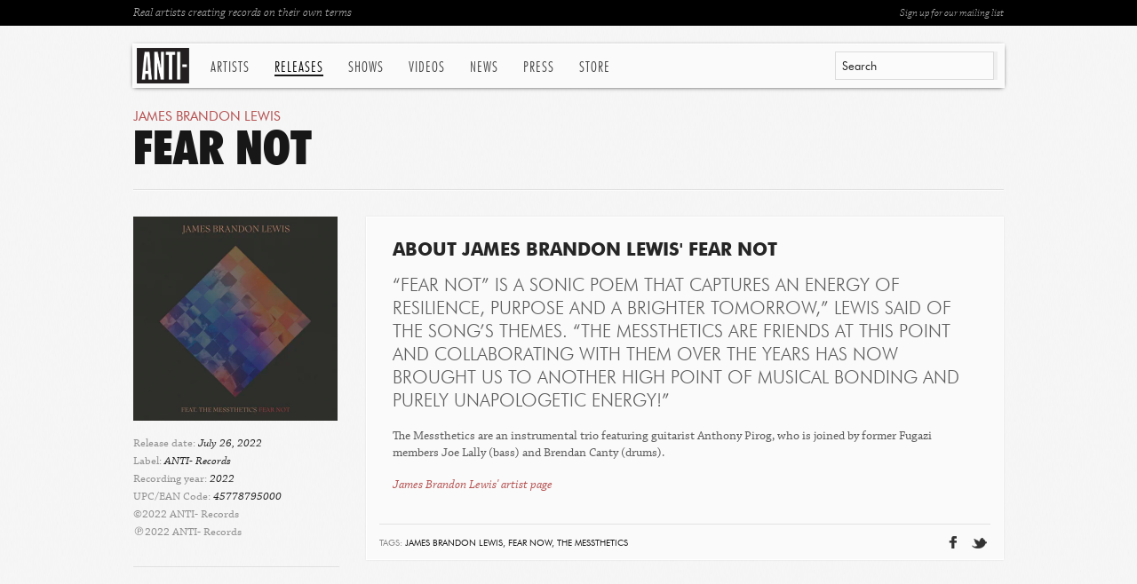

--- FILE ---
content_type: text/html; charset=utf-8
request_url: https://www.anti.com/releases/fear-not/
body_size: 4407
content:


<!DOCTYPE html>
<!--[if lt IE 7 ]> <html class="ie ie6 no-js" lang="en"> <![endif]-->
<!--[if IE 7 ]>    <html class="ie ie7 no-js" lang="en"> <![endif]-->
<!--[if IE 8 ]>    <html class="ie ie8 no-js" lang="en"> <![endif]-->
<!--[if IE 9 ]>    <html class="ie ie9 no-js" lang="en"> <![endif]-->
<!--[if gt IE 9]><!--><html class="no-js" lang="en"><!--<![endif]-->
    <head>
        <meta charset="utf-8">
        <meta http-equiv="X-UA-Compatible" content="IE=edge,chrome=1">
        <title>James Brandon Lewis - Fear Not | ANTI-</title>
        <meta name="description" content="“Fear Not” is a sonic poem that captures an energy of resilience, purpose and a brighter tomorrow,” Lewis said of the song’s themes.">
        <meta name="author" content="ANTI-">
        <meta name="viewport" content="width=1080">
        <meta name="google-site-verification" content="Y-kFg92DA47j_7z7vQ6XkivlEw9dqtA988tHA5m84z0">
        
        <meta property="fb:app_id" content="221562121302976">
        <meta property="og:site_name" content="Anti Records">
        <meta property="og:type" content="album">
        <meta property="og:title" content="James Brandon Lewis - Fear Not | Anti Records">
        <meta property="og:url" content="http://www.anti.com/releases/fear-not/">
        <meta property="og:image" content="https://res.cloudinary.com/epitaph/image/upload/c_fill,f_auto,h_200,q_auto,w_200/v1/anti/releases/JamesBrandonLewis_FearNot">
        
        <meta property="og:description" content="“Fear Not” is a sonic poem that captures an energy of resilience, purpose and a brighter tomorrow,” Lewis said of the song’s themes.">

        
        

        <link rel="icon" href="/static/images/favicon.ico">
        <link rel="shortcut icon" href="/static/images/favicon.ico">
        <link rel="apple-touch-icon" sizes="114x114" href="/static/images/apple-touch-icon-114x114.png">
        <link rel="apple-touch-icon" sizes="72x72" href="/static/images/apple-touch-icon-72x72.png">
        <link rel="apple-touch-icon" href="/static/images/apple-touch-icon.png">
        
        <link rel="stylesheet" href="/static/fonts/futurabt/futurabt.css">
        <link rel="stylesheet" href="/static/css/uniform.default.css">
        <link rel="stylesheet" href="/static/build/global.css">
        
        <script src="/static/js/modernizr-2.0.6.min.js"></script>
        <!--[if IE]>
            <script src="https://polyfill.io/v3/polyfill.min.js"></script>
        <!-->
	
	<!-- SET DEFAULT GOOGLE CONSENT TO DENY -->
	<script>
	  window.dataLayer = window.dataLayer ||[];
	  function gtag(){dataLayer.push(arguments);}
	  gtag('consent','default',{'ad_storage':'denied', 'analytics_storage':'denied', 'ad_user_data':'denied', 'ad_personalization':'denied', 'personalization_storage':'denied',
	    'functionality_storage':'granted', 'security_storage':'granted', 'wait_for_update': 500
	  });
	  gtag("set", "ads_data_redaction", true);
	</script>

        <!-- Osano Consent Tracking -->
        <script src="https://cmp.osano.com/169srqSz9NIkICa0/d12d9aaa-ee11-4d37-910b-7a6b1965126f/osano.js"></script>

        <!-- Google Tag Manager -->
        <script>(function(w,d,s,l,i){w[l]=w[l]||[];w[l].push({'gtm.start':
        new Date().getTime(),event:'gtm.js'});var f=d.getElementsByTagName(s)[0],
        j=d.createElement(s),dl=l!='dataLayer'?'&l='+l:'';j.async=true;j.src=
        'https://www.googletagmanager.com/gtm.js?id='+i+dl;f.parentNode.insertBefore(j,f);
        })(window,document,'script','dataLayer','GTM-KLQN4Z8');</script>
        <!-- End Google Tag Manager -->
    
	<meta name="google-site-verification" content="8eqxcRapIJ_uruszUg-qiX4CI7B3AK0R-CJqsbDY3P0" />

    </head>

    <body class="">

        <nav>
            <div class="in">
                <div id="anti-search" class="search">
                    <div id="quickSearch-input"></div>
                    <div id="quickSearch-hits" class="search-expanded"></div>
                </div>
                <a href="/" class="logo">ANTI-</a>
                <ul class="menu menu-on-releases">
                    
                    
                    <li class="menu-artists">
                        <a href="/artists/" class="menu-btn-artists">Artists</a>
                        <div class="menu-exp">
                            
                            <div>
                                
                                <a href="/artists/andy-shauf/">Andy Shauf</a>
                                
                                <a href="/artists/bonny-doon/">Bonny Doon</a>
                                
                                <a href="/artists/calexico/">Calexico</a>
                                
                                <a href="/artists/christian-lee-hutson/">Christian Lee Hutson</a>
                                
                                <a href="/artists/curtis-harding/">Curtis Harding</a>
                                
                                <a href="/artists/delicate-steve/">Delicate Steve</a>
                                
                                <a href="/artists/fleet-foxes/">Fleet Foxes</a>
                                
                                <a href="/artists/foxwarren/">Foxwarren</a>
                                
                                <a href="/artists/glen-hansard/">Glen Hansard</a>
                                
                                <a href="/artists/glitterer/">Glitterer</a>
                                
                                <a href="/artists/half-waif/">Half Waif</a>
                                
                                <a href="/artists/high-pulp/">High Pulp</a>
                                
                                <a href="/artists/james-brandon-lewis/">James Brandon Lewis</a>
                                
                                <a href="/artists/japandroids/">Japandroids</a>
                                
                                
                            </div>
                            
                            <div>
                                
                                <a href="/artists/kate-davis/">Kate Davis</a>
                                
                                <a href="/artists/katy-kirby/">Katy Kirby</a>
                                
                                <a href="/artists/leyla-mccalla/">Leyla McCalla</a>
                                
                                <a href="/artists/lido-pimienta/">Lido Pimienta</a>
                                
                                <a href="/artists/madi-diaz/">Madi Diaz</a>
                                
                                <a href="/artists/mavis-staples/">Mavis Staples</a>
                                
                                <a href="/artists/mj-lenderman/">MJ Lenderman</a>
                                
                                <a href="/artists/moor-mother/">Moor Mother</a>
                                
                                <a href="/artists/m-ward/">M. Ward</a>
                                
                                <a href="/artists/neko-case/">Neko Case</a>
                                
                                <a href="/artists/plains/">Plains</a>
                                
                                <a href="/artists/rafiq-bhatia/">Rafiq Bhatia</a>
                                
                                <a href="/artists/sam-akpro/">Sam Akpro</a>
                                
                                
                            </div>
                            
                            <div class="list-last">
                                
                                <a href="/artists/sean-solomon/">Sean Solomon</a>
                                
                                <a href="/artists/slow-pulp/">Slow Pulp</a>
                                
                                <a href="/artists/snocaps/">Snocaps</a>
                                
                                <a href="/artists/son-little/">Son Little</a>
                                
                                <a href="/artists/sparklehorse/">Sparklehorse</a>
                                
                                <a href="/artists/sunking/">sunking</a>
                                
                                <a href="/artists/the-beths/">The Beths</a>
                                
                                <a href="/artists/the-drums/">The Drums</a>
                                
                                <a href="/artists/the-tallest-man-on-earth/">The Tallest Man On Earth</a>
                                
                                <a href="/artists/tom-waits/">Tom Waits</a>
                                
                                <a href="/artists/waxahatchee/">Waxahatchee</a>
                                
                                <a href="/artists/wynonna/">Wynonna</a>
                                
                                <a href="/artists/xenia-rubinos/">Xenia Rubinos</a>
                                
                                <a href="/artists/" class="more-link">See All Artists</a>
                            </div>
                            
                        </div>
                    </li>
                    
                    <li><a href="/releases/" class="menu-btn-releases">Releases</a></li>
                    <li><a href="/shows/" class="menu-btn-shows">Shows</a></li>
                    <li><a href="/videos/" class="menu-btn-videos">Videos</a></li>
                    <li><a href="/news/" class="menu-btn-news">News</a></li>
                    <li><a href="/press/" class="menu-btn-press">Press</a></li>
                    <li><a href="https://anti.ffm.to/store">Store</a></li>
                </ul>
            </div>
        </nav>

        <div id="wrapper">
            
            <div id="page-top">
                <div class="in">
                    <a href="/mailing-list/" target="_blank" class="btn-ml-open rf">Sign up for our mailing list</a>
                    Real artists creating records on their own terms
                </div>
            </div>

            
            <h1 class="botborder">
                <span class="sml"><a href="/artists/james-brandon-lewis/">James Brandon Lewis</a></span>
                Fear Not
            </h1>

            <div class="cols clearfix">

                <div class="col-sml-alt col-l">
                    

                    <div class="box sbar-albuminfo botborder">
                        <a href="https://res.cloudinary.com/epitaph/image/upload/v1/anti/releases/JamesBrandonLewis_FearNot" target="_blank"><img src="https://res.cloudinary.com/epitaph/image/upload/c_fill,f_auto,h_460,q_auto,w_460/v1/anti/releases/JamesBrandonLewis_FearNot" width="230" height="230" alt="James Brandon Lewis - Fear Not" class="album-img"></a><br>
                        <ul>
                            <li><span>Release date:</span> July 26, 2022</li>
                            <li><span>Label:</span> ANTI- Records</li>
                            
                            
                            <li><span>Recording year:</span> 2022</li>
                            
                            <li><span>UPC/EAN Code:</span> 45778795000</li>
                            
                            <li><span>&copy;2022 ANTI- Records</span></li>
                            <li><span>&#8471;2022 ANTI- Records</span></li>
                        </ul>
                    </div>
                </div>

                <div class="col-lrg-alt">
                    
                    
                    
                    <article class="art-stnd art-stnd-white">
                        <header>
                            <h3>About James Brandon Lewis&#x27; Fear Not</h3>
                        </header>
                        
                        <p>“Fear Not” is a sonic poem that captures an energy of resilience, purpose and a brighter tomorrow,” Lewis said of the song’s themes. “The Messthetics are friends at this point and collaborating with them over the years has now brought us to another high point of musical bonding and purely unapologetic energy!”</p>

<p>The Messthetics are an instrumental trio featuring guitarist Anthony Pirog, who is joined by former Fugazi members Joe Lally (bass) and Brendan Canty (drums).</p>
                        
                        <p>
                            <a href="/artists/james-brandon-lewis/" class="it">James Brandon Lewis&#x27; artist page</a>
                        </p>
                        <footer class="art-tags">
                            <div class="stnd-social">
                                <div class="icns-exp">
                                    <div class="icns-like-fb"><fb:like send="false" layout="button_count" width="55" show_faces="false" font="arial"></fb:like></div>
                                    <div class="icns-like-tw"><a href="https://twitter.com/share" class="twitter-share-button" data-count="vertical">Tweet</a></div>
                                </div>
                                <div class="icns">Facebook | Twitter</div>
                            </div>
                            
                            Tags: <a href="/search/?query=James Brandon Lewis">James Brandon Lewis, <a href="/search/?query=Fear Now">Fear Now, <a href="/search/?query=The Messthetics">The Messthetics
                            
                        </footer>
                    </article>
                    
                </div>
            </div>

            
            <footer id="footer" class="subfooter">
                <div>
	                 <ul class="social-menu">
		                <li class="social-button instagram-button"><a href="https://instagram.com/antirecords/" target="_blank"></a></li>
		                <li class="social-button facebook-button"><a href="https://www.facebook.com/antirecords" target="_blank"></a></li>
		                <li class="social-button twitter-button"><a href="https://twitter.com/antirecords" target="_blank"></a></li>
		                <li class="social-button youtube-button"><a href="https://www.youtube.com/user/antirecords" target="_blank"></a></li>
		                <li class="social-button spotify-button"><a href="https://open.spotify.com/user/antirecords" target="_blank"></a></li>
		                <li class="social-button apple-button"><a href="https://music.apple.com/us/label/anti-records/1546384308" target="_blank"></a></li>

                    </ul>

                    <ul class="legal-menu">
                        <li><a target=_blank href="https://www.privacy.epitaph.com">Privacy Policy</a></li>
                        <li><a target=_blank href="https://www.privacy.epitaph.com/terms">Terms Of Use</a></li>
                        <li><a href="#" onclick="Osano.cm.showDrawer('osano-cm-dom-info-dialog-open')">Cookie Preferences</a></li>
                    </ul>
                    All content &copy; ANTI- 2026. All rights reserved.
                </div>
            </footer>

        </div><!--! end of #wrapper -->

        <script src="https://cdn.jsdelivr.net/npm/algoliasearch@4.5.1/dist/algoliasearch-lite.umd.js" integrity="sha256-EXPXz4W6pQgfYY3yTpnDa3OH8/EPn16ciVsPQ/ypsjk=" crossorigin="anonymous"></script>
        <script src="https://cdn.jsdelivr.net/npm/instantsearch.js@4.8.3/dist/instantsearch.production.min.js" integrity="sha256-LAGhRRdtVoD6RLo2qDQsU2mp+XVSciKRC8XPOBWmofM=" crossorigin="anonymous"></script>

        <script src="/static/js/jquery-1.7.1.min.js"></script>
        <script src="/static/js/jquery.easing.js"></script>
        <script src="/static/js/jquery.animate-enhanced.js"></script>
        <script src="/static/js/jquery.uniform.js"></script>
        <script src="/static/js/jquery.infinitescroll.js"></script>
        
        
        <script src="/static/js/soundmanager2.js"></script>
        <script src="/static/js/antiplayer.js"></script>

        <script
        src="https://js.sentry-cdn.com/8750844e67f9431e89cdc45fe98e1d70.min.js"
        crossorigin="anonymous"
        ></script>
        <script type="text/javascript">
            window.AntiData = {
                images: {
                    loading: "/static/images/globals/loading.gif",
                    mapMarker: "/static/images/globals/map-marker-off.png",
                    mapMarkerShadow: "/static/images/globals/map-marker-shadow.png"
                },
                ALGOLIA_API_KEY_SEARCH: '456fb4cecb61e64df5df8afb5bf41b1e',
                ALGOLIA_APPLICATION_ID: '7PVRRTFUCV',
            };

        </script>
        
            <script src="/static/build/anti.build.js"></script>
        

        <script type="text/javascript">
            WebFontConfig = {
                typekit: {
                    id: 'mkj6ycy'
                },
                active: function() {
                    Anti.webfont_active();
                },
                inactive: function() {
                    Anti.webfont_inactive();
                }
            };

            (function() {
                var wf = document.createElement('script');
                wf.src = ('https:' == document.location.protocol ? 'https' : 'http') + '://ajax.googleapis.com/ajax/libs/webfont/1/webfont.js';
                wf.type = 'text/javascript';
                wf.async = 'true';
                var s = document.getElementsByTagName('script')[0];
                s.parentNode.insertBefore(wf, s);
            })();
        </script>
        <div id="fb-root"></div>
        <script>(function(d, s, id) {
          var js, fjs = d.getElementsByTagName(s)[0];
          if (d.getElementById(id)) return;
          js = d.createElement(s); js.id = id;
          js.src = "//connect.facebook.net/en_US/all.js#xfbml=1&appId=221562121302976";
          fjs.parentNode.insertBefore(js, fjs);
        }(document, 'script', 'facebook-jssdk'));</script>

        <!-- Google Tag Manager (noscript) -->
        <noscript><iframe src="https://www.googletagmanager.com/ns.html?id=GTM-KLQN4Z8"
            height="0" width="0" style="display:none;visibility:hidden"></iframe></noscript>
        <!-- End Google Tag Manager (noscript) -->
    
    </body>
</html>


--- FILE ---
content_type: text/javascript; charset="utf-8"
request_url: https://www.anti.com/static/js/soundmanager2.js
body_size: 131343
content:
/** @license
 *
 * SoundManager 2: JavaScript Sound for the Web
 * ----------------------------------------------
 * http://schillmania.com/projects/soundmanager2/
 *
 * Copyright (c) 2007, Scott Schiller. All rights reserved.
 * Code provided under the BSD License:
 * http://schillmania.com/projects/soundmanager2/license.txt
 *
 * V2.97a.20111220
 */

/*global window, SM2_DEFER, sm2Debugger, console, document, navigator, setTimeout, setInterval, clearInterval, Audio */
/* jslint regexp: true, sloppy: true, white: true, nomen: true, plusplus: true */

/**
 * About this file
 * ---------------
 * This is the fully-commented source version of the SoundManager 2 API,
 * recommended for use during development and testing.
 *
 * See soundmanager2-nodebug-jsmin.js for an optimized build (~10KB with gzip.)
 * http://schillmania.com/projects/soundmanager2/doc/getstarted/#basic-inclusion
 * Alternately, serve this file with gzip for 75% compression savings (~30KB over HTTP.)
 *
 * You may notice <d> and </d> comments in this source; these are delimiters for
 * debug blocks which are removed in the -nodebug builds, further optimizing code size.
 *
 * Also, as you may note: Whoa, reliable cross-platform/device audio support is hard! ;)
 */

(function(window) {

var soundManager = null;

/**
 * The SoundManager constructor.
 *
 * @constructor
 * @param {string} smURL Optional: Path to SWF files
 * @param {string} smID Optional: The ID to use for the SWF container element
 * @this {SoundManager}
 * @return {SoundManager} The new SoundManager instance
 */

function SoundManager(smURL, smID) {

  // Top-level configuration options

  this.flashVersion = 8;             // flash build to use (8 or 9.) Some API features require 9.
  this.debugMode = true;             // enable debugging output (console.log() with HTML fallback)
  this.debugFlash = false;           // enable debugging output inside SWF, troubleshoot Flash/browser issues
  this.useConsole = true;            // use console.log() if available (otherwise, writes to #soundmanager-debug element)
  this.consoleOnly = true;           // if console is being used, do not create/write to #soundmanager-debug
  this.waitForWindowLoad = false;    // force SM2 to wait for window.onload() before trying to call soundManager.onload()
  this.bgColor = '#ffffff';          // SWF background color. N/A when wmode = 'transparent'
  this.useHighPerformance = false;   // position:fixed flash movie can help increase js/flash speed, minimize lag
  this.flashPollingInterval = null;  // msec affecting whileplaying/loading callback frequency. If null, default of 50 msec is used.
  this.html5PollingInterval = null;  // msec affecting whileplaying() for HTML5 audio, excluding mobile devices. If null, native HTML5 update events are used.
  this.flashLoadTimeout = 1000;      // msec to wait for flash movie to load before failing (0 = infinity)
  this.wmode = null;                 // flash rendering mode - null, 'transparent', or 'opaque' (last two allow z-index to work)
  this.allowScriptAccess = 'always'; // for scripting the SWF (object/embed property), 'always' or 'sameDomain'
  this.useFlashBlock = false;        // *requires flashblock.css, see demos* - allow recovery from flash blockers. Wait indefinitely and apply timeout CSS to SWF, if applicable.
  this.useHTML5Audio = true;         // use HTML5 Audio() where API is supported (most Safari, Chrome versions), Firefox (no MP3/MP4.) Ideally, transparent vs. Flash API where possible.
  this.html5Test = /^(probably|maybe)$/i; // HTML5 Audio() format support test. Use /^probably$/i; if you want to be more conservative.
  this.preferFlash = true;           // overrides useHTML5audio. if true and flash support present, will try to use flash for MP3/MP4 as needed since HTML5 audio support is still quirky in browsers.
  this.noSWFCache = false;           // if true, appends ?ts={date} to break aggressive SWF caching.

  this.audioFormats = {

    /**
     * determines HTML5 support + flash requirements.
     * if no support (via flash and/or HTML5) for a "required" format, SM2 will fail to start.
     * flash fallback is used for MP3 or MP4 if HTML5 can't play it (or if preferFlash = true)
     * multiple MIME types may be tested while trying to get a positive canPlayType() response.
     */

    'mp3': {
      'type': ['audio/mpeg; codecs="mp3"', 'audio/mpeg', 'audio/mp3', 'audio/MPA', 'audio/mpa-robust'],
      'required': true
    },

    'mp4': {
      'related': ['aac','m4a'], // additional formats under the MP4 container
      'type': ['audio/mp4; codecs="mp4a.40.2"', 'audio/aac', 'audio/x-m4a', 'audio/MP4A-LATM', 'audio/mpeg4-generic'],
      'required': false
    },

    'ogg': {
      'type': ['audio/ogg; codecs=vorbis'],
      'required': false
    },

    'wav': {
      'type': ['audio/wav; codecs="1"', 'audio/wav', 'audio/wave', 'audio/x-wav'],
      'required': false
    }

  };

  this.defaultOptions = {

    /**
     * the default configuration for sound objects made with createSound() and related methods
     * eg., volume, auto-load behaviour and so forth
     */

    'autoLoad': false,        // enable automatic loading (otherwise .load() will be called on demand with .play(), the latter being nicer on bandwidth - if you want to .load yourself, you also can)
    'autoPlay': false,        // enable playing of file as soon as possible (much faster if "stream" is true)
    'from': null,             // position to start playback within a sound (msec), default = beginning
    'loops': 1,               // how many times to repeat the sound (position will wrap around to 0, setPosition() will break out of loop when >0)
    'onid3': null,            // callback function for "ID3 data is added/available"
    'onload': null,           // callback function for "load finished"
    'whileloading': null,     // callback function for "download progress update" (X of Y bytes received)
    'onplay': null,           // callback for "play" start
    'onpause': null,          // callback for "pause"
    'onresume': null,         // callback for "resume" (pause toggle)
    'whileplaying': null,     // callback during play (position update)
    'onposition': null,       // object containing times and function callbacks for positions of interest
    'onstop': null,           // callback for "user stop"
    'onfailure': null,        // callback function for when playing fails
    'onfinish': null,         // callback function for "sound finished playing"
    'multiShot': true,        // let sounds "restart" or layer on top of each other when played multiple times, rather than one-shot/one at a time
    'multiShotEvents': false, // fire multiple sound events (currently onfinish() only) when multiShot is enabled
    'position': null,         // offset (milliseconds) to seek to within loaded sound data.
    'pan': 0,                 // "pan" settings, left-to-right, -100 to 100
    'stream': true,           // allows playing before entire file has loaded (recommended)
    'to': null,               // position to end playback within a sound (msec), default = end
    'type': null,             // MIME-like hint for file pattern / canPlay() tests, eg. audio/mp3
    'usePolicyFile': false,   // enable crossdomain.xml request for audio on remote domains (for ID3/waveform access)
    'volume': 100             // self-explanatory. 0-100, the latter being the max.

  };

  this.flash9Options = {

    /**
     * flash 9-only options,
     * merged into defaultOptions if flash 9 is being used
     */

    'isMovieStar': null,      // "MovieStar" MPEG4 audio mode. Null (default) = auto detect MP4, AAC etc. based on URL. true = force on, ignore URL
    'usePeakData': false,     // enable left/right channel peak (level) data
    'useWaveformData': false, // enable sound spectrum (raw waveform data) - NOTE: May increase CPU load.
    'useEQData': false,       // enable sound EQ (frequency spectrum data) - NOTE: May increase CPU load.
    'onbufferchange': null,   // callback for "isBuffering" property change
    'ondataerror': null       // callback for waveform/eq data access error (flash playing audio in other tabs/domains)

  };

  this.movieStarOptions = {

    /**
     * flash 9.0r115+ MPEG4 audio options,
     * merged into defaultOptions if flash 9+movieStar mode is enabled
     */

    'bufferTime': 3,          // seconds of data to buffer before playback begins (null = flash default of 0.1 seconds - if AAC playback is gappy, try increasing.)
    'serverURL': null,        // rtmp: FMS or FMIS server to connect to, required when requesting media via RTMP or one of its variants
    'onconnect': null,        // rtmp: callback for connection to flash media server
    'duration': null          // rtmp: song duration (msec)

  };

  // HTML attributes (id + class names) for the SWF container

  this.movieID = 'sm2-container';
  this.id = (smID || 'sm2movie');

  this.debugID = 'soundmanager-debug';
  this.debugURLParam = /([#?&])debug=1/i;

  // dynamic attributes

  this.versionNumber = 'V2.97a.20111220';
  this.version = null;
  this.movieURL = null;
  this.url = (smURL || null);
  this.altURL = null;
  this.swfLoaded = false;
  this.enabled = false;
  this.oMC = null;
  this.sounds = {};
  this.soundIDs = [];
  this.muted = false;
  this.didFlashBlock = false;
  this.filePattern = null;

  this.filePatterns = {

    'flash8': /\.mp3(\?.*)?$/i,
    'flash9': /\.mp3(\?.*)?$/i

  };

  // support indicators, set at init

  this.features = {

    'buffering': false,
    'peakData': false,
    'waveformData': false,
    'eqData': false,
    'movieStar': false

  };

  // flash sandbox info, used primarily in troubleshooting

  this.sandbox = {

    // <d>
    'type': null,
    'types': {
      'remote': 'remote (domain-based) rules',
      'localWithFile': 'local with file access (no internet access)',
      'localWithNetwork': 'local with network (internet access only, no local access)',
      'localTrusted': 'local, trusted (local+internet access)'
    },
    'description': null,
    'noRemote': null,
    'noLocal': null
    // </d>

  };

  /**
   * basic HTML5 Audio() support test
   * try...catch because of IE 9 "not implemented" nonsense
   * https://github.com/Modernizr/Modernizr/issues/224
   */

  this.hasHTML5 = (function() {
    try {
      return (typeof Audio !== 'undefined' && typeof new Audio().canPlayType !== 'undefined');
    } catch(e) {
      return false;
    }
  }());

  /**
   * format support (html5/flash)
   * stores canPlayType() results based on audioFormats.
   * eg. { mp3: boolean, mp4: boolean }
   * treat as read-only.
   */

  this.html5 = {
    'usingFlash': null // set if/when flash fallback is needed
  };

  this.flash = {}; // file type support hash

  this.html5Only = false;   // determined at init time
  this.ignoreFlash = false; // used for special cases (eg. iPad/iPhone/palm OS?)

  /**
   * a few private internals (OK, a lot. :D)
   */

  var SMSound,
  _s = this, _flash = null, _sm = 'soundManager', _smc = _sm+'::', _h5 = 'HTML5::', _id, _ua = navigator.userAgent, _win = window, _wl = _win.location.href.toString(), _doc = document, _doNothing, _init, _fV, _on_queue = [], _debugOpen = true, _debugTS, _didAppend = false, _appendSuccess = false, _didInit = false, _disabled = false, _windowLoaded = false, _wDS, _wdCount = 0, _initComplete, _mixin, _addOnEvent, _processOnEvents, _initUserOnload, _delayWaitForEI, _waitForEI, _setVersionInfo, _handleFocus, _strings, _initMovie, _domContentLoaded, _winOnLoad, _didDCLoaded, _getDocument, _createMovie, _catchError, _setPolling, _initDebug, _debugLevels = ['log', 'info', 'warn', 'error'], _defaultFlashVersion = 8, _disableObject, _failSafely, _normalizeMovieURL, _oRemoved = null, _oRemovedHTML = null, _str, _flashBlockHandler, _getSWFCSS, _swfCSS, _toggleDebug, _loopFix, _policyFix, _complain, _idCheck, _waitingForEI = false, _initPending = false, _smTimer, _onTimer, _startTimer, _stopTimer, _timerExecute, _h5TimerCount = 0, _h5IntervalTimer = null, _parseURL,
  _needsFlash = null, _featureCheck, _html5OK, _html5CanPlay, _html5Ext, _html5Unload, _domContentLoadedIE, _testHTML5, _event, _slice = Array.prototype.slice, _useGlobalHTML5Audio = false, _hasFlash, _detectFlash, _badSafariFix, _html5_events, _showSupport,
  _is_iDevice = _ua.match(/(ipad|iphone|ipod)/i), _is_firefox = _ua.match(/firefox/i), _is_android = _ua.match(/droid/i), _isIE = _ua.match(/msie/i), _isWebkit = _ua.match(/webkit/i), _isSafari = (_ua.match(/safari/i) && !_ua.match(/chrome/i)), _isOpera = (_ua.match(/opera/i)), 
  _likesHTML5 = (_ua.match(/(mobile|pre\/|xoom)/i) || _is_iDevice),
  _isBadSafari = (!_wl.match(/usehtml5audio/i) && !_wl.match(/sm2\-ignorebadua/i) && _isSafari && !_ua.match(/silk/i) && _ua.match(/OS X 10_6_([3-7])/i)), // Safari 4 and 5 (excluding Kindle Fire, "Silk") occasionally fail to load/play HTML5 audio on Snow Leopard 10.6.3 through 10.6.7 due to bug(s) in QuickTime X and/or other underlying frameworks. :/ Confirmed bug. https://bugs.webkit.org/show_bug.cgi?id=32159
  _hasConsole = (typeof console !== 'undefined' && typeof console.log !== 'undefined'), _isFocused = (typeof _doc.hasFocus !== 'undefined'?_doc.hasFocus():null), _tryInitOnFocus = (_isSafari && typeof _doc.hasFocus === 'undefined'), _okToDisable = !_tryInitOnFocus, _flashMIME = /(mp3|mp4|mpa)/i,
  _emptyURL = 'about:blank', // safe URL to unload, or load nothing from (flash 8 + most HTML5 UAs)
  _overHTTP = (_doc.location?_doc.location.protocol.match(/http/i):null),
  _http = (!_overHTTP ? 'http:/'+'/' : ''),
  // mp3, mp4, aac etc.
  _netStreamMimeTypes = /^\s*audio\/(?:x-)?(?:mpeg4|aac|flv|mov|mp4||m4v|m4a|mp4v|3gp|3g2)\s*(?:$|;)/i,
  // Flash v9.0r115+ "moviestar" formats
  _netStreamTypes = ['mpeg4', 'aac', 'flv', 'mov', 'mp4', 'm4v', 'f4v', 'm4a', 'mp4v', '3gp', '3g2'],
  _netStreamPattern = new RegExp('\\.(' + _netStreamTypes.join('|') + ')(\\?.*)?$', 'i');

  this.mimePattern = /^\s*audio\/(?:x-)?(?:mp(?:eg|3))\s*(?:$|;)/i; // default mp3 set

  // use altURL if not "online"
  this.useAltURL = !_overHTTP;
  this._global_a = null;

  _swfCSS = {

    'swfBox': 'sm2-object-box',
    'swfDefault': 'movieContainer',
    'swfError': 'swf_error', // SWF loaded, but SM2 couldn't start (other error)
    'swfTimedout': 'swf_timedout',
    'swfLoaded': 'swf_loaded',
    'swfUnblocked': 'swf_unblocked', // or loaded OK
    'sm2Debug': 'sm2_debug',
    'highPerf': 'high_performance',
    'flashDebug': 'flash_debug'

  };

  if (_likesHTML5) {

    // prefer HTML5 for mobile + tablet-like devices, probably more reliable vs. flash at this point.
    _s.useHTML5Audio = true;
    _s.preferFlash = false;

    if (_is_iDevice) {
      // by default, use global feature. iOS onfinish() -> next may fail otherwise.
      _s.ignoreFlash = true;
      _useGlobalHTML5Audio = true;
    }

  }

  /**
   * Public SoundManager API
   * -----------------------
   */

  this.ok = function() {

    return (_needsFlash?(_didInit && !_disabled):(_s.useHTML5Audio && _s.hasHTML5));

  };

  this.supported = this.ok; // legacy

  this.getMovie = function(smID) {

    // safety net: some old browsers differ on SWF references, possibly related to ExternalInterface / flash version
    return _id(smID) || _doc[smID] || _win[smID];

  };

  /**
   * Creates a SMSound sound object instance.
   *
   * @param {object} oOptions Sound options (at minimum, id and url are required.)
   * @return {object} SMSound The new SMSound object.
   */

  this.createSound = function(oOptions) {

    var _cs, _cs_string,
    thisOptions = null, oSound = null, _tO = null;

    // <d>
    _cs = _sm+'.createSound(): ';
    _cs_string = _cs + _str(!_didInit?'notReady':'notOK');
    // </d>

    if (!_didInit || !_s.ok()) {
      _complain(_cs_string);
      return false;
    }

    if (arguments.length === 2) {
      // function overloading in JS! :) ..assume simple createSound(id,url) use case
      oOptions = {
        'id': arguments[0],
        'url': arguments[1]
      };
    }

    // inherit from defaultOptions
    thisOptions = _mixin(oOptions);

    thisOptions.url = _parseURL(thisOptions.url);

    // local shortcut
    _tO = thisOptions;

    // <d>
    if (_tO.id.toString().charAt(0).match(/^[0-9]$/)) {
      _s._wD(_cs + _str('badID', _tO.id), 2);
    }

    _s._wD(_cs + _tO.id + ' (' + _tO.url + ')', 1);
    // </d>

    if (_idCheck(_tO.id, true)) {
      _s._wD(_cs + _tO.id + ' exists', 1);
      return _s.sounds[_tO.id];
    }

    function make() {

      thisOptions = _loopFix(thisOptions);
      _s.sounds[_tO.id] = new SMSound(_tO);
      _s.soundIDs.push(_tO.id);
      return _s.sounds[_tO.id];

    }

    if (_html5OK(_tO)) {

      oSound = make();
      _s._wD('Loading sound '+_tO.id+' via HTML5');
      oSound._setup_html5(_tO);

    } else {

      if (_fV > 8) {
        if (_tO.isMovieStar === null) {
          // attempt to detect MPEG-4 formats
          _tO.isMovieStar = (_tO.serverURL || (_tO.type ? _tO.type.match(_netStreamMimeTypes) : false) || _tO.url.match(_netStreamPattern));
        }
        // <d>
        if (_tO.isMovieStar) {
          _s._wD(_cs + 'using MovieStar handling');
        }
        // </d>
        if (_tO.isMovieStar) {
          if (_tO.usePeakData) {
            _wDS('noPeak');
            _tO.usePeakData = false;
          }
          // <d>
          if (_tO.loops > 1) {
            _wDS('noNSLoop');
          }
          // </d>
        }
      }

      _tO = _policyFix(_tO, _cs);
      oSound = make();

      if (_fV === 8) {
        _flash._createSound(_tO.id, _tO.loops||1, _tO.usePolicyFile);
      } else {
        _flash._createSound(_tO.id, _tO.url, _tO.usePeakData, _tO.useWaveformData, _tO.useEQData, _tO.isMovieStar, (_tO.isMovieStar?_tO.bufferTime:false), _tO.loops||1, _tO.serverURL, _tO.duration||null, _tO.autoPlay, true, _tO.autoLoad, _tO.usePolicyFile);
        if (!_tO.serverURL) {
          // We are connected immediately
          oSound.connected = true;
          if (_tO.onconnect) {
            _tO.onconnect.apply(oSound);
          }
        }
      }

      if (!_tO.serverURL && (_tO.autoLoad || _tO.autoPlay)) {
        // call load for non-rtmp streams
        oSound.load(_tO);
      }

    }

    // rtmp will play in onconnect
    if (!_tO.serverURL && _tO.autoPlay) {
      oSound.play();
    }

    return oSound;

  };

  /**
   * Destroys a SMSound sound object instance.
   *
   * @param {string} sID The ID of the sound to destroy
   */

  this.destroySound = function(sID, _bFromSound) {

    // explicitly destroy a sound before normal page unload, etc.

    if (!_idCheck(sID)) {
      return false;
    }

    var oS = _s.sounds[sID], i;

    // Disable all callbacks while the sound is being destroyed
    oS._iO = {};

    oS.stop();
    oS.unload();

    for (i = 0; i < _s.soundIDs.length; i++) {
      if (_s.soundIDs[i] === sID) {
        _s.soundIDs.splice(i, 1);
        break;
      }
    }

    if (!_bFromSound) {
      // ignore if being called from SMSound instance
      oS.destruct(true);
    }

    oS = null;
    delete _s.sounds[sID];

    return true;

  };

  /**
   * Calls the load() method of a SMSound object by ID.
   *
   * @param {string} sID The ID of the sound
   * @param {object} oOptions Optional: Sound options
   */

  this.load = function(sID, oOptions) {

    if (!_idCheck(sID)) {
      return false;
    }
    return _s.sounds[sID].load(oOptions);

  };

  /**
   * Calls the unload() method of a SMSound object by ID.
   *
   * @param {string} sID The ID of the sound
   */

  this.unload = function(sID) {

    if (!_idCheck(sID)) {
      return false;
    }
    return _s.sounds[sID].unload();

  };

  /**
   * Calls the onPosition() method of a SMSound object by ID.
   *
   * @param {string} sID The ID of the sound
   * @param {number} nPosition The position to watch for
   * @param {function} oMethod The relevant callback to fire
   * @param {object} oScope Optional: The scope to apply the callback to
   * @return {SMSound} The SMSound object
   */

  this.onPosition = function(sID, nPosition, oMethod, oScope) {

    if (!_idCheck(sID)) {
      return false;
    }
    return _s.sounds[sID].onposition(nPosition, oMethod, oScope);

  };

  // legacy/backwards-compability: lower-case method name
  this.onposition = this.onPosition;

  /**
   * Calls the clearOnPosition() method of a SMSound object by ID.
   *
   * @param {string} sID The ID of the sound
   * @param {number} nPosition The position to watch for
   * @param {function} oMethod Optional: The relevant callback to fire
   * @return {SMSound} The SMSound object
   */

  this.clearOnPosition = function(sID, nPosition, oMethod) {

    if (!_idCheck(sID)) {
      return false;
    }
    return _s.sounds[sID].clearOnPosition(nPosition, oMethod);

  };

  /**
   * Calls the play() method of a SMSound object by ID.
   *
   * @param {string} sID The ID of the sound
   * @param {object} oOptions Optional: Sound options
   * @return {SMSound} The SMSound object
   */

  this.play = function(sID, oOptions) {

    if (!_didInit || !_s.ok()) {
      _complain(_sm+'.play(): ' + _str(!_didInit?'notReady':'notOK'));
      return false;
    }

    if (!_idCheck(sID)) {
      if (!(oOptions instanceof Object)) {
        // overloading use case: play('mySound','/path/to/some.mp3');
        oOptions = {
          url: oOptions
        };
      }
      if (oOptions && oOptions.url) {
        // overloading use case, create+play: .play('someID',{url:'/path/to.mp3'});
        _s._wD(_sm+'.play(): attempting to create "' + sID + '"', 1);
        oOptions.id = sID;
        return _s.createSound(oOptions).play();
      } else {
        return false;
      }
    }

    return _s.sounds[sID].play(oOptions);

  };

  this.start = this.play; // just for convenience

  /**
   * Calls the setPosition() method of a SMSound object by ID.
   *
   * @param {string} sID The ID of the sound
   * @param {number} nMsecOffset Position (milliseconds)
   * @return {SMSound} The SMSound object
   */

  this.setPosition = function(sID, nMsecOffset) {

    if (!_idCheck(sID)) {
      return false;
    }
    return _s.sounds[sID].setPosition(nMsecOffset);

  };

  /**
   * Calls the stop() method of a SMSound object by ID.
   *
   * @param {string} sID The ID of the sound
   * @return {SMSound} The SMSound object
   */

  this.stop = function(sID) {

    if (!_idCheck(sID)) {
      return false;
    }

    _s._wD(_sm+'.stop(' + sID + ')', 1);
    return _s.sounds[sID].stop();

  };

  /**
   * Stops all currently-playing sounds.
   */

  this.stopAll = function() {

    var oSound;
    _s._wD(_sm+'.stopAll()', 1);

    for (oSound in _s.sounds) {
      if (_s.sounds.hasOwnProperty(oSound)) {
        // apply only to sound objects
        _s.sounds[oSound].stop();
      }
    }

  };

  /**
   * Calls the pause() method of a SMSound object by ID.
   *
   * @param {string} sID The ID of the sound
   * @return {SMSound} The SMSound object
   */

  this.pause = function(sID) {

    if (!_idCheck(sID)) {
      return false;
    }
    return _s.sounds[sID].pause();

  };

  /**
   * Pauses all currently-playing sounds.
   */

  this.pauseAll = function() {

    var i;
    for (i = _s.soundIDs.length; i--;) {
      _s.sounds[_s.soundIDs[i]].pause();
    }

  };

  /**
   * Calls the resume() method of a SMSound object by ID.
   *
   * @param {string} sID The ID of the sound
   * @return {SMSound} The SMSound object
   */

  this.resume = function(sID) {

    if (!_idCheck(sID)) {
      return false;
    }
    return _s.sounds[sID].resume();

  };

  /**
   * Resumes all currently-paused sounds.
   */

  this.resumeAll = function() {

    var i;
    for (i = _s.soundIDs.length; i--;) {
      _s.sounds[_s.soundIDs[i]].resume();
    }

  };

  /**
   * Calls the togglePause() method of a SMSound object by ID.
   *
   * @param {string} sID The ID of the sound
   * @return {SMSound} The SMSound object
   */

  this.togglePause = function(sID) {

    if (!_idCheck(sID)) {
      return false;
    }
    return _s.sounds[sID].togglePause();

  };

  /**
   * Calls the setPan() method of a SMSound object by ID.
   *
   * @param {string} sID The ID of the sound
   * @param {number} nPan The pan value (-100 to 100)
   * @return {SMSound} The SMSound object
   */

  this.setPan = function(sID, nPan) {

    if (!_idCheck(sID)) {
      return false;
    }
    return _s.sounds[sID].setPan(nPan);

  };

  /**
   * Calls the setVolume() method of a SMSound object by ID.
   *
   * @param {string} sID The ID of the sound
   * @param {number} nVol The volume value (0 to 100)
   * @return {SMSound} The SMSound object
   */

  this.setVolume = function(sID, nVol) {

    if (!_idCheck(sID)) {
      return false;
    }
    return _s.sounds[sID].setVolume(nVol);

  };

  /**
   * Calls the mute() method of either a single SMSound object by ID, or all sound objects.
   *
   * @param {string} sID Optional: The ID of the sound (if omitted, all sounds will be used.)
   */

  this.mute = function(sID) {

    var i = 0;

    if (typeof sID !== 'string') {
      sID = null;
    }

    if (!sID) {
      _s._wD(_sm+'.mute(): Muting all sounds');
      for (i = _s.soundIDs.length; i--;) {
        _s.sounds[_s.soundIDs[i]].mute();
      }
      _s.muted = true;
    } else {
      if (!_idCheck(sID)) {
        return false;
      }
      _s._wD(_sm+'.mute(): Muting "' + sID + '"');
      return _s.sounds[sID].mute();
    }

    return true;

  };

  /**
   * Mutes all sounds.
   */

  this.muteAll = function() {

    _s.mute();

  };

  /**
   * Calls the unmute() method of either a single SMSound object by ID, or all sound objects.
   *
   * @param {string} sID Optional: The ID of the sound (if omitted, all sounds will be used.)
   */

  this.unmute = function(sID) {

    var i;

    if (typeof sID !== 'string') {
      sID = null;
    }

    if (!sID) {

      _s._wD(_sm+'.unmute(): Unmuting all sounds');
      for (i = _s.soundIDs.length; i--;) {
        _s.sounds[_s.soundIDs[i]].unmute();
      }
      _s.muted = false;

    } else {

      if (!_idCheck(sID)) {
        return false;
      }
      _s._wD(_sm+'.unmute(): Unmuting "' + sID + '"');
      return _s.sounds[sID].unmute();

    }

    return true;

  };

  /**
   * Unmutes all sounds.
   */

  this.unmuteAll = function() {

    _s.unmute();

  };

  /**
   * Calls the toggleMute() method of a SMSound object by ID.
   *
   * @param {string} sID The ID of the sound
   * @return {SMSound} The SMSound object
   */

  this.toggleMute = function(sID) {

    if (!_idCheck(sID)) {
      return false;
    }
    return _s.sounds[sID].toggleMute();

  };

  /**
   * Retrieves the memory used by the flash plugin.
   *
   * @return {number} The amount of memory in use
   */

  this.getMemoryUse = function() {

    // flash-only
    var ram = 0;

    if (_flash && _fV !== 8) {
      ram = parseInt(_flash._getMemoryUse(), 10);
    }

    return ram;

  };

  /**
   * Undocumented: NOPs soundManager and all SMSound objects.
   */

  this.disable = function(bNoDisable) {

    // destroy all functions
    var i;

    if (typeof bNoDisable === 'undefined') {
      bNoDisable = false;
    }

    if (_disabled) {
      return false;
    }

    _disabled = true;
    _wDS('shutdown', 1);

    for (i = _s.soundIDs.length; i--;) {
      _disableObject(_s.sounds[_s.soundIDs[i]]);
    }

    // fire "complete", despite fail
    _initComplete(bNoDisable);
    _event.remove(_win, 'load', _initUserOnload);

    return true;

  };

  /**
   * Determines playability of a MIME type, eg. 'audio/mp3'.
   */

  this.canPlayMIME = function(sMIME) {

    var result;

    if (_s.hasHTML5) {
      result = _html5CanPlay({type:sMIME});
    }

    if (!_needsFlash || result) {
      // no flash, or OK
      return result;
    } else {
      // if flash 9, test netStream (movieStar) types as well.
      return (sMIME ? !!((_fV > 8 ? sMIME.match(_netStreamMimeTypes) : null) || sMIME.match(_s.mimePattern)) : null);
    }

  };

  /**
   * Determines playability of a URL based on audio support.
   *
   * @param {string} sURL The URL to test
   * @return {boolean} URL playability
   */

  this.canPlayURL = function(sURL) {

    var result;

    if (_s.hasHTML5) {
      result = _html5CanPlay({url: sURL});
    }

    if (!_needsFlash || result) {
      // no flash, or OK
      return result;
    } else {
      return (sURL ? !!(sURL.match(_s.filePattern)) : null);
    }

  };

  /**
   * Determines playability of an HTML DOM &lt;a&gt; object (or similar object literal) based on audio support.
   *
   * @param {object} oLink an HTML DOM &lt;a&gt; object or object literal including href and/or type attributes
   * @return {boolean} URL playability
   */

  this.canPlayLink = function(oLink) {

    if (typeof oLink.type !== 'undefined' && oLink.type) {
      if (_s.canPlayMIME(oLink.type)) {
        return true;
      }
    }

    return _s.canPlayURL(oLink.href);

  };

  /**
   * Retrieves a SMSound object by ID.
   *
   * @param {string} sID The ID of the sound
   * @return {SMSound} The SMSound object
   */

  this.getSoundById = function(sID, _suppressDebug) {

    if (!sID) {
      throw new Error(_sm+'.getSoundById(): sID is null/undefined');
    }

    var result = _s.sounds[sID];

    // <d>
    if (!result && !_suppressDebug) {
      _s._wD('"' + sID + '" is an invalid sound ID.', 2);
    }
    // </d>

    return result;

  };

  /**
   * Queues a callback for execution when SoundManager has successfully initialized.
   *
   * @param {function} oMethod The callback method to fire
   * @param {object} oScope Optional: The scope to apply to the callback
   */

  this.onready = function(oMethod, oScope) {

    var sType = 'onready';

    if (oMethod && oMethod instanceof Function) {

      // <d>
      if (_didInit) {
        _s._wD(_str('queue', sType));
      }
      // </d>

      if (!oScope) {
        oScope = _win;
      }

      _addOnEvent(sType, oMethod, oScope);
      _processOnEvents();

      return true;

    } else {

      throw _str('needFunction', sType);

    }

  };

  /**
   * Queues a callback for execution when SoundManager has failed to initialize.
   *
   * @param {function} oMethod The callback method to fire
   * @param {object} oScope Optional: The scope to apply to the callback
   */

  this.ontimeout = function(oMethod, oScope) {

    var sType = 'ontimeout';

    if (oMethod && oMethod instanceof Function) {

      // <d>
      if (_didInit) {
        _s._wD(_str('queue', sType));
      }
      // </d>

      if (!oScope) {
        oScope = _win;
      }

      _addOnEvent(sType, oMethod, oScope);
      _processOnEvents({type:sType});

      return true;

    } else {

      throw _str('needFunction', sType);

    }

  };

  /**
   * Writes console.log()-style debug output to a console or in-browser element.
   * Applies when SoundManager.debugMode = true
   *
   * @param {string} sText The console message
   * @param {string} sType Optional: Log type of 'info', 'warn' or 'error'
   * @param {object} Optional: The scope to apply to the callback
   */

  this._writeDebug = function(sText, sType, _bTimestamp) {

    // pseudo-private console.log()-style output
    // <d>

    var sDID = 'soundmanager-debug', o, oItem, sMethod;

    if (!_s.debugMode) {
      return false;
    }

    if (typeof _bTimestamp !== 'undefined' && _bTimestamp) {
      sText = sText + ' | ' + new Date().getTime();
    }

    if (_hasConsole && _s.useConsole) {
      sMethod = _debugLevels[sType];
      if (typeof console[sMethod] !== 'undefined') {
        console[sMethod](sText);
      } else {
        console.log(sText);
      }
      if (_s.consoleOnly) {
        return true;
      }
    }

    try {

      o = _id(sDID);

      if (!o) {
        return false;
      }

      oItem = _doc.createElement('div');

      if (++_wdCount % 2 === 0) {
        oItem.className = 'sm2-alt';
      }

      if (typeof sType === 'undefined') {
        sType = 0;
      } else {
        sType = parseInt(sType, 10);
      }

      oItem.appendChild(_doc.createTextNode(sText));

      if (sType) {
        if (sType >= 2) {
          oItem.style.fontWeight = 'bold';
        }
        if (sType === 3) {
          oItem.style.color = '#ff3333';
        }
      }

      // top-to-bottom
      // o.appendChild(oItem);

      // bottom-to-top
      o.insertBefore(oItem, o.firstChild);

    } catch(e) {
      // oh well
    }

    o = null;
    // </d>

    return true;

  };

  // alias
  this._wD = this._writeDebug;

  /**
   * Provides debug / state information on all SMSound objects.
   */

  this._debug = function() {

    // <d>
    var i, j;
    _wDS('currentObj', 1);

    for (i = 0, j = _s.soundIDs.length; i < j; i++) {
      _s.sounds[_s.soundIDs[i]]._debug();
    }
    // </d>

  };

  /**
   * Restarts and re-initializes the SoundManager instance.
   */

  this.reboot = function() {

    // attempt to reset and init SM2
    _s._wD(_sm+'.reboot()');

    // <d>
    if (_s.soundIDs.length) {
      _s._wD('Destroying ' + _s.soundIDs.length + ' SMSound objects...');
    }
    // </d>

    var i, j;

    for (i = _s.soundIDs.length; i--;) {
      _s.sounds[_s.soundIDs[i]].destruct();
    }

    // trash ze flash

    try {
      if (_isIE) {
        _oRemovedHTML = _flash.innerHTML;
      }
      _oRemoved = _flash.parentNode.removeChild(_flash);
      _s._wD('Flash movie removed.');
    } catch(e) {
      // uh-oh.
      _wDS('badRemove', 2);
    }

    // actually, force recreate of movie.
    _oRemovedHTML = _oRemoved = _needsFlash = null;

    _s.enabled = _didDCLoaded = _didInit = _waitingForEI = _initPending = _didAppend = _appendSuccess = _disabled = _s.swfLoaded = false;
    _s.soundIDs = _s.sounds = [];
    _flash = null;

    for (i in _on_queue) {
      if (_on_queue.hasOwnProperty(i)) {
        for (j = _on_queue[i].length; j--;) {
          _on_queue[i][j].fired = false;
        }
      }
    }

    _s._wD(_sm + ': Rebooting...');
    _win.setTimeout(_s.beginDelayedInit, 20);

  };

  /**
   * Undocumented: Determines the SM2 flash movie's load progress.
   *
   * @return {number or null} Percent loaded, or if invalid/unsupported, null.
   */

  this.getMoviePercent = function() {

    return (_flash && typeof _flash.PercentLoaded !== 'undefined' ? _flash.PercentLoaded() : null);

  };

  /**
   * Additional helper for manually invoking SM2's init process after DOM Ready / window.onload().
   */

  this.beginDelayedInit = function() {

    _windowLoaded = true;
    _domContentLoaded();

    setTimeout(function() {

      if (_initPending) {
        return false;
      }

      _createMovie();
      _initMovie();
      _initPending = true;

      return true;

    }, 20);

    _delayWaitForEI();

  };

  /**
   * Destroys the SoundManager instance and all SMSound instances.
   */

  this.destruct = function() {

    _s._wD(_sm+'.destruct()');
    _s.disable(true);

  };

  /**
   * SMSound() (sound object) constructor
   * ------------------------------------
   *
   * @param {object} oOptions Sound options (id and url are required attributes)
   * @return {SMSound} The new SMSound object
   */

  SMSound = function(oOptions) {

    var _t = this, _resetProperties, _add_html5_events, _remove_html5_events, _stop_html5_timer, _start_html5_timer, _attachOnPosition, _onplay_called = false, _onPositionItems = [], _onPositionFired = 0, _detachOnPosition, _applyFromTo, _lastURL = null;

    var _lastHTML5State = {
      // tracks duration + position (time)
      duration: null,
      time: null
    };

    this.sID = oOptions.id;
    this.url = oOptions.url;
    this.options = _mixin(oOptions);

    // per-play-instance-specific options
    this.instanceOptions = this.options;

    // short alias
    this._iO = this.instanceOptions;

    // assign property defaults
    this.pan = this.options.pan;
    this.volume = this.options.volume;
    this.isHTML5 = false;
    this._a = null;

    /**
     * SMSound() public methods
     * ------------------------
     */

    this.id3 = {};

    /**
     * Writes SMSound object parameters to debug console
     */

    this._debug = function() {

      // <d>
      // pseudo-private console.log()-style output

      if (_s.debugMode) {

        var stuff = null, msg = [], sF, sfBracket, maxLength = 64;

        for (stuff in _t.options) {
          if (_t.options[stuff] !== null) {
            if (_t.options[stuff] instanceof Function) {
              // handle functions specially
              sF = _t.options[stuff].toString();
              // normalize spaces
              sF = sF.replace(/\s\s+/g, ' ');
              sfBracket = sF.indexOf('{');
              msg.push(' ' + stuff + ': {' + sF.substr(sfBracket + 1, (Math.min(Math.max(sF.indexOf('\n') - 1, maxLength), maxLength))).replace(/\n/g, '') + '... }');
            } else {
              msg.push(' ' + stuff + ': ' + _t.options[stuff]);
            }
          }
        }

        _s._wD('SMSound() merged options: {\n' + msg.join(', \n') + '\n}');

      }
      // </d>

    };

    // <d>
    this._debug();
    // </d>

    /**
     * Begins loading a sound per its *url*.
     *
     * @param {object} oOptions Optional: Sound options
     * @return {SMSound} The SMSound object
     */

    this.load = function(oOptions) {

      var oS = null, _iO;

      if (typeof oOptions !== 'undefined') {
        _t._iO = _mixin(oOptions, _t.options);
        _t.instanceOptions = _t._iO;
      } else {
        oOptions = _t.options;
        _t._iO = oOptions;
        _t.instanceOptions = _t._iO;
        if (_lastURL && _lastURL !== _t.url) {
          _wDS('manURL');
          _t._iO.url = _t.url;
          _t.url = null;
        }
      }

      if (!_t._iO.url) {
        _t._iO.url = _t.url;
      }

      _t._iO.url = _parseURL(_t._iO.url);

      _s._wD('SMSound.load(): ' + _t._iO.url, 1);

      if (_t._iO.url === _t.url && _t.readyState !== 0 && _t.readyState !== 2) {
        _wDS('onURL', 1);
        // if loaded and an onload() exists, fire immediately.
        if (_t.readyState === 3 && _t._iO.onload) {
          // assume success based on truthy duration.
          _t._iO.onload.apply(_t, [(!!_t.duration)]);
        }
        return _t;
      }

      // local shortcut
      _iO = _t._iO;

      _lastURL = _t.url;
      _t.loaded = false;
      _t.readyState = 1;
      _t.playState = 0;

      // TODO: If switching from HTML5 -> flash (or vice versa), stop currently-playing audio.

      if (_html5OK(_iO)) {

        oS = _t._setup_html5(_iO);

        if (!oS._called_load) {

          _s._wD(_h5+'load: '+_t.sID);
          _t._html5_canplay = false;

          // given explicit load call, try to get whole file.
          // early HTML5 implementation (non-standard)
          _t._a.autobuffer = 'auto';
          // standard
          _t._a.preload = 'auto';

          oS.load();
          oS._called_load = true;

          if (_iO.autoPlay) {
            _t.play();
          }

        } else {
          _s._wD(_h5+'ignoring request to load again: '+_t.sID);
        }

      } else {

        try {
          _t.isHTML5 = false;
          _t._iO = _policyFix(_loopFix(_iO));
          // re-assign local shortcut
          _iO = _t._iO;
          if (_fV === 8) {
            _flash._load(_t.sID, _iO.url, _iO.stream, _iO.autoPlay, (_iO.whileloading?1:0), _iO.loops||1, _iO.usePolicyFile);
          } else {
            _flash._load(_t.sID, _iO.url, !!(_iO.stream), !!(_iO.autoPlay), _iO.loops||1, !!(_iO.autoLoad), _iO.usePolicyFile);
          }
        } catch(e) {
          _wDS('smError', 2);
          _debugTS('onload', false);
          _catchError({type:'SMSOUND_LOAD_JS_EXCEPTION', fatal:true});

        }

      }

      return _t;

    };

    /**
     * Unloads a sound, canceling any open HTTP requests.
     *
     * @return {SMSound} The SMSound object
     */

    this.unload = function() {

      // Flash 8/AS2 can't "close" a stream - fake it by loading an empty URL
      // Flash 9/AS3: Close stream, preventing further load
      // HTML5: Most UAs will use empty URL

      if (_t.readyState !== 0) {

        _s._wD('SMSound.unload(): "' + _t.sID + '"');

        if (!_t.isHTML5) {
          if (_fV === 8) {
            _flash._unload(_t.sID, _emptyURL);
          } else {
            _flash._unload(_t.sID);
          }
        } else {
          _stop_html5_timer();
          if (_t._a) {
            _t._a.pause();
            _html5Unload(_t._a);
          }
        }

        // reset load/status flags
        _resetProperties();

      }

      return _t;

    };

    /**
     * Unloads and destroys a sound.
     */

    this.destruct = function(_bFromSM) {

      _s._wD('SMSound.destruct(): "' + _t.sID + '"');

      if (!_t.isHTML5) {

        // kill sound within Flash
        // Disable the onfailure handler
        _t._iO.onfailure = null;
        _flash._destroySound(_t.sID);

      } else {

        _stop_html5_timer();

        if (_t._a) {
          _t._a.pause();
          _html5Unload(_t._a);
          if (!_useGlobalHTML5Audio) {
            _remove_html5_events();
          }
          // break obvious circular reference
          _t._a._t = null;
          _t._a = null;
        }

      }

      if (!_bFromSM) {
        // ensure deletion from controller
        _s.destroySound(_t.sID, true);

      }

    };

    /**
     * Begins playing a sound.
     *
     * @param {object} oOptions Optional: Sound options
     * @return {SMSound} The SMSound object
     */

    this.play = function(oOptions, _updatePlayState) {

      var fN, allowMulti, a, onready;

      // <d>
      fN = 'SMSound.play(): ';
      // </d>

      _updatePlayState = _updatePlayState === undefined ? true : _updatePlayState; // default to true

      if (!oOptions) {
        oOptions = {};
      }

      _t._iO = _mixin(oOptions, _t._iO);
      _t._iO = _mixin(_t._iO, _t.options);
      _t._iO.url = _parseURL(_t._iO.url);
      _t.instanceOptions = _t._iO;

      // RTMP-only
      if (_t._iO.serverURL && !_t.connected) {
        if (!_t.getAutoPlay()) {
          _s._wD(fN+' Netstream not connected yet - setting autoPlay');
          _t.setAutoPlay(true);
        }
        // play will be called in _onconnect()
        return _t;
      }

      if (_html5OK(_t._iO)) {
        _t._setup_html5(_t._iO);
        _start_html5_timer();
      }

      if (_t.playState === 1 && !_t.paused) {
        allowMulti = _t._iO.multiShot;
        if (!allowMulti) {
          _s._wD(fN + '"' + _t.sID + '" already playing (one-shot)', 1);
          return _t;
        } else {
          _s._wD(fN + '"' + _t.sID + '" already playing (multi-shot)', 1);
        }
      }

      if (!_t.loaded) {

        if (_t.readyState === 0) {

          _s._wD(fN + 'Attempting to load "' + _t.sID + '"', 1);

          // try to get this sound playing ASAP
          if (!_t.isHTML5) {
            // assign directly because setAutoPlay() increments the instanceCount
            _t._iO.autoPlay = true;
          }

          _t.load(_t._iO);

        } else if (_t.readyState === 2) {

          _s._wD(fN + 'Could not load "' + _t.sID + '" - exiting', 2);
          return _t;

        } else {

          _s._wD(fN + '"' + _t.sID + '" is loading - attempting to play..', 1);

        }

      } else {

        _s._wD(fN + '"' + _t.sID + '"');

      }

      if (!_t.isHTML5 && _fV === 9 && _t.position > 0 && _t.position === _t.duration) {
        // flash 9 needs a position reset if play() is called while at the end of a sound.
        _s._wD(fN + '"' + _t.sID + '": Sound at end, resetting to position:0');
        oOptions.position = 0;
      }

      /**
       * Streams will pause when their buffer is full if they are being loaded.
       * In this case paused is true, but the song hasn't started playing yet.
       * If we just call resume() the onplay() callback will never be called.
       * So only call resume() if the position is > 0.
       * Another reason is because options like volume won't have been applied yet.
       */

      if (_t.paused && _t.position && _t.position > 0) {

        // https://gist.github.com/37b17df75cc4d7a90bf6
        _s._wD(fN + '"' + _t.sID + '" is resuming from paused state',1);
        _t.resume();

      } else {

        _t._iO = _mixin(oOptions, _t._iO);

        // apply from/to parameters, if they exist (and not using RTMP)
        if (_t._iO.from !== null && _t._iO.to !== null && _t.instanceCount === 0 && _t.playState === 0 && !_t._iO.serverURL) {

          onready = function() {
            // sound "canplay" or onload()
            // re-apply from/to to instance options, and start playback
            _t._iO = _mixin(oOptions, _t._iO);
            _t.play(_t._iO);
          };

          // HTML5 needs to at least have "canplay" fired before seeking.
          if (_t.isHTML5 && !_t._html5_canplay) {

            // this hasn't been loaded yet. load it first, and then do this again.
            _s._wD(fN+'Beginning load of "'+ _t.sID+'" for from/to case');

            _t.load({
              _oncanplay: onready
            });

            return false;

          } else if (!_t.isHTML5 && !_t.loaded && (!_t.readyState || _t.readyState !== 2)) {

            // to be safe, preload the whole thing in Flash.

            _s._wD(fN+'Preloading "'+ _t.sID+'" for from/to case');

            _t.load({
              onload: onready
            });

            return false;

          }

          // otherwise, we're ready to go. re-apply local options, and continue

          _t._iO = _applyFromTo();

        }

        _s._wD(fN+'"'+ _t.sID+'" is starting to play');

        if (!_t.instanceCount || _t._iO.multiShotEvents || (!_t.isHTML5 && _fV > 8 && !_t.getAutoPlay())) {
          _t.instanceCount++;
        }

        // if first play and onposition parameters exist, apply them now
        if (_t.playState === 0 && _t._iO.onposition) {
          _attachOnPosition(_t);
        }

        _t.playState = 1;
        _t.paused = false;

        _t.position = (typeof _t._iO.position !== 'undefined' && !isNaN(_t._iO.position) ? _t._iO.position : 0);

        if (!_t.isHTML5) {
          _t._iO = _policyFix(_loopFix(_t._iO));
        }

        if (_t._iO.onplay && _updatePlayState) {
          _t._iO.onplay.apply(_t);
          _onplay_called = true;
        }

        _t.setVolume(_t._iO.volume, true);
        _t.setPan(_t._iO.pan, true);

        if (!_t.isHTML5) {

          _flash._start(_t.sID, _t._iO.loops || 1, (_fV === 9?_t._iO.position:_t._iO.position / 1000));

        } else {

          _start_html5_timer();
          a = _t._setup_html5();
          _t.setPosition(_t._iO.position);
          a.play();

        }

      }

      return _t;

    };

    // just for convenience
    this.start = this.play;

    /**
     * Stops playing a sound (and optionally, all sounds)
     *
     * @param {boolean} bAll Optional: Whether to stop all sounds
     * @return {SMSound} The SMSound object
     */

    this.stop = function(bAll) {

      var _iO = _t._iO, _oP;

      if (_t.playState === 1) {

        _t._onbufferchange(0);
        _t._resetOnPosition(0);
        _t.paused = false;

        if (!_t.isHTML5) {
          _t.playState = 0;
        }

        // remove onPosition listeners, if any
        _detachOnPosition();

        // and "to" position, if set
        if (_iO.to) {
          _t.clearOnPosition(_iO.to);
        }

        if (!_t.isHTML5) {

          _flash._stop(_t.sID, bAll);

          // hack for netStream: just unload
          if (_iO.serverURL) {
            _t.unload();
          }

        } else {

          if (_t._a) {

            _oP = _t.position;

            // act like Flash, though
            _t.setPosition(0);

            // hack: reflect old position for onstop() (also like Flash)
            _t.position = _oP;

            // html5 has no stop()
            // NOTE: pausing means iOS requires interaction to resume.
            _t._a.pause();

            _t.playState = 0;

            // and update UI
            _t._onTimer();

            _stop_html5_timer();

          }

        }

        _t.instanceCount = 0;
        _t._iO = {};

        if (_iO.onstop) {
          _iO.onstop.apply(_t);
        }

      }

      return _t;

    };

    /**
     * Undocumented/internal: Sets autoPlay for RTMP.
     *
     * @param {boolean} autoPlay state
     */

    this.setAutoPlay = function(autoPlay) {

      _s._wD('sound '+_t.sID+' turned autoplay ' + (autoPlay ? 'on' : 'off'));
      _t._iO.autoPlay = autoPlay;

      if (!_t.isHTML5) {
        _flash._setAutoPlay(_t.sID, autoPlay);
        if (autoPlay) {
          // only increment the instanceCount if the sound isn't loaded (TODO: verify RTMP)
          if (!_t.instanceCount && _t.readyState === 1) {
            _t.instanceCount++;
            _s._wD('sound '+_t.sID+' incremented instance count to '+_t.instanceCount);
          }
        }
      }

    };

    /**
     * Undocumented/internal: Returns the autoPlay boolean.
     *
     * @return {boolean} The current autoPlay value
     */

    this.getAutoPlay = function() {

      return _t._iO.autoPlay;

    };

    /**
     * Sets the position of a sound.
     *
     * @param {number} nMsecOffset Position (milliseconds)
     * @return {SMSound} The SMSound object
     */

    this.setPosition = function(nMsecOffset) {

      if (nMsecOffset === undefined) {
        nMsecOffset = 0;
      }

      var original_pos,
          position, position1K,
          // Use the duration from the instance options, if we don't have a track duration yet.
          // position >= 0 and <= current available (loaded) duration
          offset = (_t.isHTML5 ? Math.max(nMsecOffset,0) : Math.min(_t.duration || _t._iO.duration, Math.max(nMsecOffset, 0)));

      original_pos = _t.position;
      _t.position = offset;
      position1K = _t.position/1000;
      _t._resetOnPosition(_t.position);
      _t._iO.position = offset;

      if (!_t.isHTML5) {

        position = (_fV === 9 ? _t.position : position1K);
        if (_t.readyState && _t.readyState !== 2) {
          // if paused or not playing, will not resume (by playing)
          _flash._setPosition(_t.sID, position, (_t.paused || !_t.playState));
        }

      } else if (_t._a) {

        // Set the position in the canplay handler if the sound is not ready yet
        if (_t._html5_canplay) {
          if (_t._a.currentTime !== position1K) {
            /**
             * DOM/JS errors/exceptions to watch out for:
             * if seek is beyond (loaded?) position, "DOM exception 11"
             * "INDEX_SIZE_ERR": DOM exception 1
             */
            _s._wD('setPosition('+position1K+'): setting position');
            try {
              _t._a.currentTime = position1K;
              if (_t.playState === 0 || _t.paused) {
                // allow seek without auto-play/resume
                _t._a.pause();
              }
            } catch(e) {
              _s._wD('setPosition('+position1K+'): setting position failed: '+e.message, 2);
            }
          }
        } else {
          _s._wD('setPosition('+position1K+'): delaying, sound not ready');
        }

      }

      if (_t.isHTML5) {
        if (_t.paused) {
          // if paused, refresh UI right away
          // force update
          _t._onTimer(true);
        }
      }

      return _t;

    };

    /**
     * Pauses sound playback.
     *
     * @return {SMSound} The SMSound object
     */

    this.pause = function(_bCallFlash) {

      if (_t.paused || (_t.playState === 0 && _t.readyState !== 1)) {
        return _t;
      }

      _s._wD('SMSound.pause()');
      _t.paused = true;

      if (!_t.isHTML5) {
        if (_bCallFlash || _bCallFlash === undefined) {
          _flash._pause(_t.sID);
        }
      } else {
        _t._setup_html5().pause();
        _stop_html5_timer();
      }

      if (_t._iO.onpause) {
        _t._iO.onpause.apply(_t);
      }

      return _t;

    };

    /**
     * Resumes sound playback.
     *
     * @return {SMSound} The SMSound object
     */

    /**
     * When auto-loaded streams pause on buffer full they have a playState of 0.
     * We need to make sure that the playState is set to 1 when these streams "resume".
     * When a paused stream is resumed, we need to trigger the onplay() callback if it
     * hasn't been called already. In this case since the sound is being played for the
     * first time, I think it's more appropriate to call onplay() rather than onresume().
     */

    this.resume = function() {

      var _iO = _t._iO;

      if (!_t.paused) {
        return _t;
      }

      _s._wD('SMSound.resume()');
      _t.paused = false;
      _t.playState = 1;

      if (!_t.isHTML5) {
        if (_iO.isMovieStar && !_iO.serverURL) {
          // Bizarre Webkit bug (Chrome reported via 8tracks.com dudes): AAC content paused for 30+ seconds(?) will not resume without a reposition.
          _t.setPosition(_t.position);
        }
        // flash method is toggle-based (pause/resume)
        _flash._pause(_t.sID);
      } else {
        _t._setup_html5().play();
        _start_html5_timer();
      }

      if (_onplay_called && _iO.onplay) {
        _iO.onplay.apply(_t);
        _onplay_called = true;
      } else if (_iO.onresume) {
        _iO.onresume.apply(_t);
      }

      return _t;

    };

    /**
     * Toggles sound playback.
     *
     * @return {SMSound} The SMSound object
     */

    this.togglePause = function() {

      _s._wD('SMSound.togglePause()');

      if (_t.playState === 0) {
        _t.play({
          position: (_fV === 9 && !_t.isHTML5 ? _t.position : _t.position / 1000)
        });
        return _t;
      }

      if (_t.paused) {
        _t.resume();
      } else {
        _t.pause();
      }

      return _t;

    };

    /**
     * Sets the panning (L-R) effect.
     *
     * @param {number} nPan The pan value (-100 to 100)
     * @return {SMSound} The SMSound object
     */

    this.setPan = function(nPan, bInstanceOnly) {

      if (typeof nPan === 'undefined') {
        nPan = 0;
      }

      if (typeof bInstanceOnly === 'undefined') {
        bInstanceOnly = false;
      }

      if (!_t.isHTML5) {
        _flash._setPan(_t.sID, nPan);
      } // else { no HTML5 pan? }

      _t._iO.pan = nPan;

      if (!bInstanceOnly) {
        _t.pan = nPan;
        _t.options.pan = nPan;
      }

      return _t;

    };

    /**
     * Sets the volume.
     *
     * @param {number} nVol The volume value (0 to 100)
     * @return {SMSound} The SMSound object
     */

    this.setVolume = function(nVol, _bInstanceOnly) {

      /**
       * Note: Setting volume has no effect on iOS "special snowflake" devices.
       * Hardware volume control overrides software, and volume
       * will always return 1 per Apple docs. (iOS 4 + 5.)
       * http://developer.apple.com/library/safari/documentation/AudioVideo/Conceptual/HTML-canvas-guide/AddingSoundtoCanvasAnimations/AddingSoundtoCanvasAnimations.html
       */

      if (typeof nVol === 'undefined') {
        nVol = 100;
      }

      if (typeof _bInstanceOnly === 'undefined') {
        _bInstanceOnly = false;
      }

      if (!_t.isHTML5) {
        _flash._setVolume(_t.sID, (_s.muted && !_t.muted) || _t.muted?0:nVol);
      } else if (_t._a) {
        // valid range: 0-1
        _t._a.volume = Math.max(0, Math.min(1, nVol/100));
      }

      _t._iO.volume = nVol;

      if (!_bInstanceOnly) {
        _t.volume = nVol;
        _t.options.volume = nVol;
      }

      return _t;

    };

    /**
     * Mutes the sound.
     *
     * @return {SMSound} The SMSound object
     */

    this.mute = function() {

      _t.muted = true;

      if (!_t.isHTML5) {
        _flash._setVolume(_t.sID, 0);
      } else if (_t._a) {
        _t._a.muted = true;
      }

      return _t;

    };

    /**
     * Unmutes the sound.
     *
     * @return {SMSound} The SMSound object
     */

    this.unmute = function() {

      _t.muted = false;
      var hasIO = typeof _t._iO.volume !== 'undefined';

      if (!_t.isHTML5) {
        _flash._setVolume(_t.sID, hasIO?_t._iO.volume:_t.options.volume);
      } else if (_t._a) {
        _t._a.muted = false;
      }

      return _t;

    };

    /**
     * Toggles the muted state of a sound.
     *
     * @return {SMSound} The SMSound object
     */

    this.toggleMute = function() {

      return (_t.muted?_t.unmute():_t.mute());

    };

    /**
     * Registers a callback to be fired when a sound reaches a given position during playback.
     *
     * @param {number} nPosition The position to watch for
     * @param {function} oMethod The relevant callback to fire
     * @param {object} oScope Optional: The scope to apply the callback to
     * @return {SMSound} The SMSound object
     */

    this.onPosition = function(nPosition, oMethod, oScope) {

      // TODO: basic dupe checking?

      _onPositionItems.push({
        position: nPosition,
        method: oMethod,
        scope: (typeof oScope !== 'undefined' ? oScope : _t),
        fired: false
      });

      return _t;

    };

    // legacy/backwards-compability: lower-case method name
    this.onposition = this.onPosition;

    /**
     * Removes registered callback(s) from a sound, by position and/or callback.
     *
     * @param {number} nPosition The position to clear callback(s) for
     * @param {function} oMethod Optional: Identify one callback to be removed when multiple listeners exist for one position
     * @return {SMSound} The SMSound object
     */

    this.clearOnPosition = function(nPosition, oMethod) {

      var i;

      nPosition = parseInt(nPosition, 10);

      if (isNaN(nPosition)) {
        // safety check
        return false;
      }

      for (i=0; i < _onPositionItems.length; i++) {

        if (nPosition === _onPositionItems[i].position) {
          // remove this item if no method was specified, or, if the method matches
          if (!oMethod || (oMethod === _onPositionItems[i].method)) {
            if (_onPositionItems[i].fired) {
              // decrement "fired" counter, too
              _onPositionFired--;
            }
            _onPositionItems.splice(i, 1);
          }
        }

      }

    };

    this._processOnPosition = function() {

      var i, item, j = _onPositionItems.length;

      if (!j || !_t.playState || _onPositionFired >= j) {
        return false;
      }

      for (i=j; i--;) {
        item = _onPositionItems[i];
        if (!item.fired && _t.position >= item.position) {
          item.fired = true;
          _onPositionFired++;
          item.method.apply(item.scope, [item.position]);
        }
      }

      return true;

    };

    this._resetOnPosition = function(nPosition) {

      // reset "fired" for items interested in this position
      var i, item, j = _onPositionItems.length;

      if (!j) {
        return false;
      }

      for (i=j; i--;) {
        item = _onPositionItems[i];
        if (item.fired && nPosition <= item.position) {
          item.fired = false;
          _onPositionFired--;
        }
      }

      return true;

    };

    /**
     * SMSound() private internals
     * --------------------------------
     */

    _applyFromTo = function() {

      var _iO = _t._iO,
          f = _iO.from,
          t = _iO.to,
          start, end;

      end = function() {

        // end has been reached.
        _s._wD(_t.sID + ': "to" time of ' + t + ' reached.');

        // detach listener
        _t.clearOnPosition(t, end);

        // stop should clear this, too
        _t.stop();

      };

      start = function() {

        _s._wD(_t.sID + ': playing "from" ' + f);

        // add listener for end
        if (t !== null && !isNaN(t)) {
          _t.onPosition(t, end);
        }

      };

      if (f !== null && !isNaN(f)) {

        // apply to instance options, guaranteeing correct start position.
        _iO.position = f;

        // multiShot timing can't be tracked, so prevent that.
        _iO.multiShot = false;

        start();

      }

      // return updated instanceOptions including starting position
      return _iO;

    };

    _attachOnPosition = function() {

      var op = _t._iO.onposition;

      // attach onposition things, if any, now.

      if (op) {

        var item;

        for (item in op) {
          if (op.hasOwnProperty(item)) {
            _t.onPosition(parseInt(item, 10), op[item]); 
          }
        }

      }

    };

    _detachOnPosition = function() {

      var op = _t._iO.onposition;

      // detach any onposition()-style listeners.

      if (op) {

        var item;

        for (item in op) {
          if (op.hasOwnProperty(item)) {
            _t.clearOnPosition(parseInt(item, 10));
          }
        }

      }

    };

    _start_html5_timer = function() {

      if (_t.isHTML5) {
        _startTimer(_t);
      }

    };

    _stop_html5_timer = function() {

      if (_t.isHTML5) {
        _stopTimer(_t);
      }

    };

    _resetProperties = function() {

      _onPositionItems = [];
      _onPositionFired = 0;
      _onplay_called = false;

      _t._hasTimer = null;
      _t._a = null;
      _t._html5_canplay = false;
      _t.bytesLoaded = null;
      _t.bytesTotal = null;
      _t.duration = (_t._iO && _t._iO.duration ? _t._iO.duration : null);
      _t.durationEstimate = null;

      // legacy: 1D array
      _t.eqData = [];

      _t.eqData.left = [];
      _t.eqData.right = [];

      _t.failures = 0;
      _t.isBuffering = false;
      _t.instanceOptions = {};
      _t.instanceCount = 0;
      _t.loaded = false;
      _t.metadata = {};

      // 0 = uninitialised, 1 = loading, 2 = failed/error, 3 = loaded/success
      _t.readyState = 0;

      _t.muted = false;
      _t.paused = false;

      _t.peakData = {
        left: 0,
        right: 0
      };

      _t.waveformData = {
        left: [],
        right: []
      };

      _t.playState = 0;
      _t.position = null;

    };

    _resetProperties();

    /**
     * Pseudo-private SMSound internals
     * --------------------------------
     */

    this._onTimer = function(bForce) {

      /**
       * HTML5-only _whileplaying() etc.
       * called from both HTML5 native events, and polling/interval-based timers
       * mimics flash and fires only when time/duration change, so as to be polling-friendly
       */

      var duration, isNew = false, time, x = {};

      if (_t._hasTimer || bForce) {

        // TODO: May not need to track readyState (1 = loading)

        if (_t._a && (bForce || ((_t.playState > 0 || _t.readyState === 1) && !_t.paused))) {

          duration = _t._get_html5_duration();

          if (duration !== _lastHTML5State.duration) {

            _lastHTML5State.duration = duration;
            _t.duration = duration;
            isNew = true;

          }

          // TODO: investigate why this goes wack if not set/re-set each time.
          _t.durationEstimate = _t.duration;

          time = (_t._a.currentTime * 1000 || 0);

          if (time !== _lastHTML5State.time) {

            _lastHTML5State.time = time;
            isNew = true;

          }

          if (isNew || bForce) {

            _t._whileplaying(time,x,x,x,x);

          }

          return isNew;

        } else {

          // _s._wD('_onTimer: Warn for "'+_t.sID+'": '+(!_t._a?'Could not find element. ':'')+(_t.playState === 0?'playState bad, 0?':'playState = '+_t.playState+', OK'));

          return false;

        }

      }

    };

    this._get_html5_duration = function() {

      var _iO = _t._iO,
          d = (_t._a ? _t._a.duration*1000 : (_iO ? _iO.duration : undefined)),
          result = (d && !isNaN(d) && d !== Infinity ? d : (_iO ? _iO.duration : null));

      return result;

    };

    this._setup_html5 = function(oOptions) {

      var _iO = _mixin(_t._iO, oOptions), d = decodeURI,
          _a = _useGlobalHTML5Audio ? _s._global_a : _t._a,
          _dURL = d(_iO.url),
          _oldIO = (_a && _a._t ? _a._t.instanceOptions : null);

      if (_a) {

        if (_a._t) {

          if (!_useGlobalHTML5Audio && _dURL === d(_lastURL)) {
            // same url, ignore request
            return _a; 
          } else if (_useGlobalHTML5Audio && _oldIO.url === _iO.url && (!_lastURL || (_lastURL === _oldIO.url))) {
            // iOS-type reuse case
            return _a;
          }

        }

        _s._wD('setting new URL on existing object: ' + _dURL + (_lastURL ? ', old URL: ' + _lastURL : ''));

        /**
         * "First things first, I, Poppa.." (reset the previous state of the old sound, if playing)
         * Fixes case with devices that can only play one sound at a time
         * Otherwise, other sounds in mid-play will be terminated without warning and in a stuck state
         */

        if (_useGlobalHTML5Audio && _a._t && _a._t.playState && _iO.url !== _oldIO.url) {
          _a._t.stop();
        }

        // new URL, so reset load/playstate and so on
        _resetProperties();

        _a.src = _iO.url;
        _t.url = _iO.url;
        _lastURL = _iO.url;
        _a._called_load = false;

      } else {

        _s._wD('creating HTML5 Audio() element with URL: '+_dURL);
        _a = new Audio(_iO.url);

        _a._called_load = false;

        // android (seen in 2.3/Honeycomb) sometimes fails first .load() -> .play(), results in playback failure and ended() events?
        if (_is_android) {
          _a._called_load = true;
        }

        if (_useGlobalHTML5Audio) {
          _s._global_a = _a;
        }

      }

      _t.isHTML5 = true;

      // store a ref on the track
      _t._a = _a;

      // store a ref on the audio
      _a._t = _t;

      _add_html5_events();
      _a.loop = (_iO.loops>1?'loop':'');

      if (_iO.autoLoad || _iO.autoPlay) {

        _t.load();

      } else {

        // early HTML5 implementation (non-standard)
        _a.autobuffer = false;

        // standard
        _a.preload = 'none';

      }

      // boolean instead of "loop", for webkit? - spec says string. http://www.w3.org/TR/html-markup/audio.html#audio.attrs.loop
      _a.loop = (_iO.loops > 1 ? 'loop' : '');

      return _a;

    };

    _add_html5_events = function() {

      if (_t._a._added_events) {
        return false;
      }

      var f;

      function add(oEvt, oFn, bCapture) {
        return _t._a ? _t._a.addEventListener(oEvt, oFn, bCapture||false) : null;
      }

      _s._wD(_h5+'adding event listeners: '+_t.sID);
      _t._a._added_events = true;

      for (f in _html5_events) {
        if (_html5_events.hasOwnProperty(f)) {
          add(f, _html5_events[f]);
        }
      }

      return true;

    };

    _remove_html5_events = function() {

      // Remove event listeners

      var f;

      function remove(oEvt, oFn, bCapture) {
        return (_t._a ? _t._a.removeEventListener(oEvt, oFn, bCapture||false) : null);
      }

      _s._wD(_h5+'removing event listeners: '+_t.sID);
      _t._a._added_events = false;

      for (f in _html5_events) {
        if (_html5_events.hasOwnProperty(f)) {
          remove(f, _html5_events[f]);
        }
      }

    };

    /**
     * Pseudo-private event internals
     * ------------------------------
     */

    this._onload = function(nSuccess) {


      var fN, loadOK = !!(nSuccess);
      _s._wD(fN + '"' + _t.sID + '"' + (loadOK?' loaded.':' failed to load? - ' + _t.url), (loadOK?1:2));

      // <d>
      fN = 'SMSound._onload(): ';
      if (!loadOK && !_t.isHTML5) {
        if (_s.sandbox.noRemote === true) {
          _s._wD(fN + _str('noNet'), 1);
        }
        if (_s.sandbox.noLocal === true) {
          _s._wD(fN + _str('noLocal'), 1);
        }
      }
      // </d>

      _t.loaded = loadOK;
      _t.readyState = loadOK?3:2;
      _t._onbufferchange(0);

      if (_t._iO.onload) {
        _t._iO.onload.apply(_t, [loadOK]);
      }

      return true;

    };

    this._onbufferchange = function(nIsBuffering) {

      if (_t.playState === 0) {
        // ignore if not playing
        return false;
      }

      if ((nIsBuffering && _t.isBuffering) || (!nIsBuffering && !_t.isBuffering)) {
        return false;
      }

      _t.isBuffering = (nIsBuffering === 1);
      if (_t._iO.onbufferchange) {
        _s._wD('SMSound._onbufferchange(): ' + nIsBuffering);
        _t._iO.onbufferchange.apply(_t);
      }

      return true;

    };

    /**
     * Notify Mobile Safari that user action is required
     * to continue playing / loading the audio file.
     */

    this._onsuspend = function() {

      if (_t._iO.onsuspend) {
        _s._wD('SMSound._onsuspend()');
        _t._iO.onsuspend.apply(_t);
      }

      return true;

    };

    /**
     * flash 9/movieStar + RTMP-only method, should fire only once at most
     * at this point we just recreate failed sounds rather than trying to reconnect
     */

    this._onfailure = function(msg, level, code) {

      _t.failures++;
      _s._wD('SMSound._onfailure(): "'+_t.sID+'" count '+_t.failures);

      if (_t._iO.onfailure && _t.failures === 1) {
        _t._iO.onfailure(_t, msg, level, code);
      } else {
        _s._wD('SMSound._onfailure(): ignoring');
      }

    };

    this._onfinish = function() {

      // store local copy before it gets trashed..
      var _io_onfinish = _t._iO.onfinish;

      _t._onbufferchange(0);
      _t._resetOnPosition(0);

      // reset some state items
      if (_t.instanceCount) {

        _t.instanceCount--;

        if (!_t.instanceCount) {

          // remove onPosition listeners, if any
          _detachOnPosition();

          // reset instance options
          _t.playState = 0;
          _t.paused = false;
          _t.instanceCount = 0;
          _t.instanceOptions = {};
          _t._iO = {};
          _stop_html5_timer();

        }

        if (!_t.instanceCount || _t._iO.multiShotEvents) {
          // fire onfinish for last, or every instance
          if (_io_onfinish) {
            _s._wD('SMSound._onfinish(): "' + _t.sID + '"');
            _io_onfinish.apply(_t);
          }
        }

      }

    };

    this._whileloading = function(nBytesLoaded, nBytesTotal, nDuration, nBufferLength) {

      var _iO = _t._iO;

      _t.bytesLoaded = nBytesLoaded;
      _t.bytesTotal = nBytesTotal;
      _t.duration = Math.floor(nDuration);
      _t.bufferLength = nBufferLength;

      if (!_iO.isMovieStar) {

        if (_iO.duration) {
          // use options, if specified and larger
          _t.durationEstimate = (_t.duration > _iO.duration) ? _t.duration : _iO.duration;
        } else {
          _t.durationEstimate = parseInt((_t.bytesTotal / _t.bytesLoaded) * _t.duration, 10);

        }

        if (_t.durationEstimate === undefined) {
          _t.durationEstimate = _t.duration;
        }

        if (_t.readyState !== 3 && _iO.whileloading) {
          _iO.whileloading.apply(_t);
        }

      } else {

        _t.durationEstimate = _t.duration;
        if (_t.readyState !== 3 && _iO.whileloading) {
          _iO.whileloading.apply(_t);
        }

      }

    };

    this._whileplaying = function(nPosition, oPeakData, oWaveformDataLeft, oWaveformDataRight, oEQData) {

      var _iO = _t._iO;

      if (isNaN(nPosition) || nPosition === null) {
        // flash safety net
        return false;
      }

      _t.position = nPosition;
      _t._processOnPosition();

      if (!_t.isHTML5 && _fV > 8) {

        if (_iO.usePeakData && typeof oPeakData !== 'undefined' && oPeakData) {
          _t.peakData = {
            left: oPeakData.leftPeak,
            right: oPeakData.rightPeak
          };
        }

        if (_iO.useWaveformData && typeof oWaveformDataLeft !== 'undefined' && oWaveformDataLeft) {
          _t.waveformData = {
            left: oWaveformDataLeft.split(','),
            right: oWaveformDataRight.split(',')
          };
        }

        if (_iO.useEQData) {
          if (typeof oEQData !== 'undefined' && oEQData && oEQData.leftEQ) {
            var eqLeft = oEQData.leftEQ.split(',');
            _t.eqData = eqLeft;
            _t.eqData.left = eqLeft;
            if (typeof oEQData.rightEQ !== 'undefined' && oEQData.rightEQ) {
              _t.eqData.right = oEQData.rightEQ.split(',');
            }
          }
        }

      }

      if (_t.playState === 1) {

        // special case/hack: ensure buffering is false if loading from cache (and not yet started)
        if (!_t.isHTML5 && _fV === 8 && !_t.position && _t.isBuffering) {
          _t._onbufferchange(0);
        }

        if (_iO.whileplaying) {
          // flash may call after actual finish
          _iO.whileplaying.apply(_t);
        }

      }

      return true;

    };

    this._onmetadata = function(oMDProps, oMDData) {

      /**
       * internal: flash 9 + NetStream (MovieStar/RTMP-only) feature
       * RTMP may include song title, MovieStar content may include encoding info
       * 
       * @param {array} oMDProps (names)
       * @param {array} oMDData (values)
       */

      _s._wD('SMSound._onmetadata(): "' + this.sID + '" metadata received.');

      var oData = {}, i, j;

      for (i = 0, j = oMDProps.length; i < j; i++) {
        oData[oMDProps[i]] = oMDData[i];
      }
      _t.metadata = oData;

      if (_t._iO.onmetadata) {
        _t._iO.onmetadata.apply(_t);
      }

	};

    this._onid3 = function(oID3Props, oID3Data) {

      /**
       * internal: flash 8 + flash 9 ID3 feature
       * may include artist, song title etc.
       * 
       * @param {array} oID3Props (names)
       * @param {array} oID3Data (values)
       */

      _s._wD('SMSound._onid3(): "' + this.sID + '" ID3 data received.');

      var oData = [], i, j;

      for (i = 0, j = oID3Props.length; i < j; i++) {
        oData[oID3Props[i]] = oID3Data[i];
      }
      _t.id3 = _mixin(_t.id3, oData);

      if (_t._iO.onid3) {
        _t._iO.onid3.apply(_t);
      }

    };

    // flash/RTMP-only

    this._onconnect = function(bSuccess) {

      bSuccess = (bSuccess === 1);
      _s._wD('SMSound._onconnect(): "'+_t.sID+'"'+(bSuccess?' connected.':' failed to connect? - '+_t.url), (bSuccess?1:2));
      _t.connected = bSuccess;

      if (bSuccess) {

        _t.failures = 0;

        if (_idCheck(_t.sID)) {
          if (_t.getAutoPlay()) {
            // only update the play state if auto playing
            _t.play(undefined, _t.getAutoPlay());
          } else if (_t._iO.autoLoad) {
            _t.load();
          }
        }

        if (_t._iO.onconnect) {
          _t._iO.onconnect.apply(_t, [bSuccess]);
        }

      }

    };

    this._ondataerror = function(sError) {

      // flash 9 wave/eq data handler
      // hack: called at start, and end from flash at/after onfinish()
      if (_t.playState > 0) {
        _s._wD('SMSound._ondataerror(): ' + sError);
        if (_t._iO.ondataerror) {
          _t._iO.ondataerror.apply(_t);
        }
      }

    };

  }; // SMSound()

  /**
   * Private SoundManager internals
   * ------------------------------
   */

  _getDocument = function() {

    return (_doc.body || _doc._docElement || _doc.getElementsByTagName('div')[0]);

  };

  _id = function(sID) {

    return _doc.getElementById(sID);

  };

  _mixin = function(oMain, oAdd) {

    // non-destructive merge
    var o1 = {}, i, o2, o;

    // clone c1
    for (i in oMain) {
      if (oMain.hasOwnProperty(i)) {
        o1[i] = oMain[i];
      }
    }

    o2 = (typeof oAdd === 'undefined'?_s.defaultOptions:oAdd);
    for (o in o2) {
      if (o2.hasOwnProperty(o) && typeof o1[o] === 'undefined') {
        o1[o] = o2[o];
      }
    }
    return o1;

  };

  _event = (function() {

    var old = (_win.attachEvent),
    evt = {
      add: (old?'attachEvent':'addEventListener'),
      remove: (old?'detachEvent':'removeEventListener')
    };

    function getArgs(oArgs) {

      var args = _slice.call(oArgs), len = args.length;

      if (old) {
        // prefix
        args[1] = 'on' + args[1];
        if (len > 3) {
          // no capture
          args.pop();
        }
      } else if (len === 3) {
        args.push(false);
      }

      return args;

    }

    function apply(args, sType) {

      var element = args.shift(),
          method = [evt[sType]];

      if (old) {
        element[method](args[0], args[1]);
      } else {
        element[method].apply(element, args);
      }

    }

    function add() {

      apply(getArgs(arguments), 'add');

    }

    function remove() {

      apply(getArgs(arguments), 'remove');

    }

    return {
      'add': add,
      'remove': remove
    };

  }());

  /**
   * Internal HTML5 event handling
   * -----------------------------
   */

  function _html5_event(oFn) {

    // wrap html5 event handlers so we don't call them on destroyed sounds

    return function(e) {

      var t = this._t;

      if (!t || !t._a) {
        // <d>
        if (t && t.sID) {
          _s._wD(_h5+'ignoring '+e.type+': '+t.sID);
        } else {
          _s._wD(_h5+'ignoring '+e.type);
        }
        // </d>
        return null;
      } else {
        return oFn.call(this, e);
      }

    };

  }

  _html5_events = {

    // HTML5 event-name-to-handler map

    abort: _html5_event(function(e) {

      _s._wD(_h5+'abort: '+this._t.sID);

    }),

    // enough has loaded to play

    canplay: _html5_event(function(e) {

      var t = this._t;

      if (t._html5_canplay) {
        // this event has already fired. ignore.
        return true;
      }

      t._html5_canplay = true;
      _s._wD(_h5+'canplay: '+t.sID+', '+t.url);
      t._onbufferchange(0);
      var position1K = (!isNaN(t.position)?t.position/1000:null);

      // set the position if position was set before the sound loaded
      if (t.position && this.currentTime !== position1K) {
        _s._wD(_h5+'canplay: setting position to '+position1K);
        try {
          this.currentTime = position1K;
        } catch(ee) {
          _s._wD(_h5+'setting position failed: '+ee.message, 2);
        }
      }

      // hack for HTML5 from/to case
      if (t._iO._oncanplay) {
        t._iO._oncanplay();
      }

    }),

    load: _html5_event(function(e) {

      var t = this._t;

      if (!t.loaded) {
        t._onbufferchange(0);
        // should be 1, and the same
        t._whileloading(t.bytesTotal, t.bytesTotal, t._get_html5_duration());
        t._onload(true);
      }

    }),

    emptied: _html5_event(function(e) {

      _s._wD(_h5+'emptied: '+this._t.sID);

    }),

    ended: _html5_event(function(e) {

      var t = this._t;

      _s._wD(_h5+'ended: '+t.sID);
      t._onfinish();

    }),

    error: _html5_event(function(e) {

      _s._wD(_h5+'error: '+this.error.code);
      // call load with error state?
      this._t._onload(false);

    }),

    loadeddata: _html5_event(function(e) {

      var t = this._t,
          // at least 1 byte, so math works
          bytesTotal = t.bytesTotal || 1;

      _s._wD(_h5+'loadeddata: '+this._t.sID);

      // safari seems to nicely report progress events, eventually totalling 100%
      if (!t._loaded && !_isSafari) {
        t.duration = t._get_html5_duration();
        // fire whileloading() with 100% values
        t._whileloading(bytesTotal, bytesTotal, t._get_html5_duration());
        t._onload(true);
      }

    }),

    loadedmetadata: _html5_event(function(e) {

      _s._wD(_h5+'loadedmetadata: '+this._t.sID);

    }),

    loadstart: _html5_event(function(e) {

      _s._wD(_h5+'loadstart: '+this._t.sID);
      // assume buffering at first
      this._t._onbufferchange(1);

    }),

    play: _html5_event(function(e) {

      _s._wD(_h5+'play: '+this._t.sID+', '+this._t.url);
      // once play starts, no buffering
      this._t._onbufferchange(0);

    }),

    playing: _html5_event(function(e) {

      _s._wD(_h5+'playing: '+this._t.sID);

      // once play starts, no buffering
      this._t._onbufferchange(0);

    }),

    progress: _html5_event(function(e) {

      var t = this._t;

      if (t.loaded) {
        return false;
      }

      var i, j, str, buffered = 0,
          isProgress = (e.type === 'progress'),
          ranges = e.target.buffered,

          // firefox 3.6 implements e.loaded/total (bytes)
          loaded = (e.loaded||0),

          total = (e.total||1);

      if (ranges && ranges.length) {

        // if loaded is 0, try TimeRanges implementation as % of load
        // https://developer.mozilla.org/en/DOM/TimeRanges

        for (i=ranges.length; i--;) {
          buffered = (ranges.end(i) - ranges.start(i));
        }

        // linear case, buffer sum; does not account for seeking and HTTP partials / byte ranges
        loaded = buffered/e.target.duration;

        // <d>
        if (isProgress && ranges.length > 1) {
          str = [];
          j = ranges.length;
          for (i=0; i<j; i++) {
            str.push(e.target.buffered.start(i) +'-'+ e.target.buffered.end(i));
          }
          _s._wD(_h5+'progress: timeRanges: '+str.join(', '));
        }

        if (isProgress && !isNaN(loaded)) {
          _s._wD(_h5+'progress: '+t.sID+': ' + Math.floor(loaded*100)+'% loaded');
        }
        // </d>

      }

      if (!isNaN(loaded)) {

        // if progress, likely not buffering
        t._onbufferchange(0);
        t._whileloading(loaded, total, t._get_html5_duration());
        if (loaded && total && loaded === total) {
          // in case "onload" doesn't fire (eg. gecko 1.9.2)
          _html5_events.load.call(this, e);
        }

      }

    }),

    ratechange: _html5_event(function(e) {

      _s._wD(_h5+'ratechange: '+this._t.sID);

    }),

    suspend: _html5_event(function(e) {

      // download paused/stopped, may have finished (eg. onload)
      var t = this._t;

      _s._wD(_h5+'suspend: '+t.sID);
      _html5_events.progress.call(this, e);
      t._onsuspend();

    }),

    stalled: _html5_event(function(e) {

      _s._wD(_h5+'stalled: '+this._t.sID);

    }),

    timeupdate: _html5_event(function(e) {

      this._t._onTimer();

    }),

    waiting: _html5_event(function(e) {

      var t = this._t;

      // see also: seeking
      _s._wD(_h5+'waiting: '+t.sID);

      // playback faster than download rate, etc.
      t._onbufferchange(1);

    })

  };

  _html5OK = function(iO) {

    // Use type, if specified. If HTML5-only mode, no other options, so just give 'er
    return (!iO.serverURL && (iO.type?_html5CanPlay({type:iO.type}):_html5CanPlay({url:iO.url})||_s.html5Only));

  };

  _html5Unload = function(oAudio) {

    /**
     * Internal method: Unload media, and cancel any current/pending network requests.
     * Firefox can load an empty URL, which allegedly destroys the decoder and stops the download.
     * https://developer.mozilla.org/En/Using_audio_and_video_in_Firefox#Stopping_the_download_of_media
     * Other UA behaviour is unclear, so everyone else gets an about:blank-style URL.
     */

    if (oAudio) {
      // Firefox likes '' for unload, most other UAs don't and fail to unload.
      oAudio.src = (_is_firefox ? '' : _emptyURL);
    }

  };

  _html5CanPlay = function(o) {

    /**
     * Try to find MIME, test and return truthiness
     * o = {
     *  url: '/path/to/an.mp3',
     *  type: 'audio/mp3'
     * }
     */

    if (!_s.useHTML5Audio || !_s.hasHTML5) {
      return false;
    }

    var url = (o.url || null),
        mime = (o.type || null),
        aF = _s.audioFormats,
        result,
        offset,
        fileExt,
        item;

    function preferFlashCheck(kind) {

      // whether flash should play a given type
      return (_s.preferFlash && _hasFlash && !_s.ignoreFlash && (typeof _s.flash[kind] !== 'undefined' && _s.flash[kind]));

    }

    // account for known cases like audio/mp3

    if (mime && _s.html5[mime] !== 'undefined') {
      return (_s.html5[mime] && !preferFlashCheck(mime));
    }

    if (!_html5Ext) {
      _html5Ext = [];
      for (item in aF) {
        if (aF.hasOwnProperty(item)) {
          _html5Ext.push(item);
          if (aF[item].related) {
            _html5Ext = _html5Ext.concat(aF[item].related);
          }
        }
      }
      _html5Ext = new RegExp('\\.('+_html5Ext.join('|')+')(\\?.*)?$','i');
    }

    // TODO: Strip URL queries, etc.
    fileExt = (url ? url.toLowerCase().match(_html5Ext) : null);

    if (!fileExt || !fileExt.length) {
      if (!mime) {
        return false;
      } else {
        // audio/mp3 -> mp3, result should be known
        offset = mime.indexOf(';');
        // strip "audio/X; codecs.."
        fileExt = (offset !== -1?mime.substr(0,offset):mime).substr(6);
      }
    } else {
      // match the raw extension name - "mp3", for example
      fileExt = fileExt[1];
    }

    if (fileExt && typeof _s.html5[fileExt] !== 'undefined') {
      // result known
      return (_s.html5[fileExt] && !preferFlashCheck(fileExt));
    } else {
      mime = 'audio/'+fileExt;
      result = _s.html5.canPlayType({type:mime});
      _s.html5[fileExt] = result;
      // _s._wD('canPlayType, found result: '+result);
      return (result && _s.html5[mime] && !preferFlashCheck(mime));
    }

  };

  _testHTML5 = function() {

    if (!_s.useHTML5Audio || typeof Audio === 'undefined') {
      return false;
    }

    // double-whammy: Opera 9.64 throws WRONG_ARGUMENTS_ERR if no parameter passed to Audio(), and Webkit + iOS happily tries to load "null" as a URL. :/
    var a = (typeof Audio !== 'undefined' ? (_isOpera ? new Audio(null) : new Audio()) : null),
        item, support = {}, aF, i;

    function _cp(m) {

      var canPlay, i, j, isOK = false;

      if (!a || typeof a.canPlayType !== 'function') {
        return false;
      }

      if (m instanceof Array) {
        // iterate through all mime types, return any successes
        for (i=0, j=m.length; i<j && !isOK; i++) {
          if (_s.html5[m[i]] || a.canPlayType(m[i]).match(_s.html5Test)) {
            isOK = true;
            _s.html5[m[i]] = true;

            // if flash can play and preferred, also mark it for use.
            _s.flash[m[i]] = !!(_s.preferFlash && _hasFlash && m[i].match(_flashMIME));

          }
        }
        return isOK;
      } else {
        canPlay = (a && typeof a.canPlayType === 'function' ? a.canPlayType(m) : false);
        return !!(canPlay && (canPlay.match(_s.html5Test)));
      }

    }

    // test all registered formats + codecs

    aF = _s.audioFormats;

    for (item in aF) {
      if (aF.hasOwnProperty(item)) {
        support[item] = _cp(aF[item].type);

        // write back generic type too, eg. audio/mp3
        support['audio/'+item] = support[item];

        // assign flash
        if (_s.preferFlash && !_s.ignoreFlash && item.match(_flashMIME)) {
          _s.flash[item] = true;
        } else {
          _s.flash[item] = false;
        }

        // assign result to related formats, too
        if (aF[item] && aF[item].related) {
          for (i=aF[item].related.length; i--;) {
            // eg. audio/m4a
            support['audio/'+aF[item].related[i]] = support[item];
            _s.html5[aF[item].related[i]] = support[item];
            _s.flash[aF[item].related[i]] = support[item];
          }
        }
      }
    }

    support.canPlayType = (a?_cp:null);
    _s.html5 = _mixin(_s.html5, support);

    return true;

  };

  _strings = {

    // <d>
    notReady: 'Not loaded yet - wait for soundManager.onload()/onready()',
    notOK: 'Audio support is not available.',
    domError: _smc + 'createMovie(): appendChild/innerHTML call failed. DOM not ready or other error.',
    spcWmode: _smc + 'createMovie(): Removing wmode, preventing known SWF loading issue(s)',
    swf404: _sm + ': Verify that %s is a valid path.',
    tryDebug: 'Try ' + _sm + '.debugFlash = true for more security details (output goes to SWF.)',
    checkSWF: 'See SWF output for more debug info.',
    localFail: _sm + ': Non-HTTP page (' + _doc.location.protocol + ' URL?) Review Flash player security settings for this special case:\nhttp://www.macromedia.com/support/documentation/en/flashplayer/help/settings_manager04.html\nMay need to add/allow path, eg. c:/sm2/ or /users/me/sm2/',
    waitFocus: _sm + ': Special case: Waiting for focus-related event..',
    waitImpatient: _sm + ': Getting impatient, still waiting for Flash%s...',
    waitForever: _sm + ': Waiting indefinitely for Flash (will recover if unblocked)...',
    needFunction: _sm + ': Function object expected for %s',
    badID: 'Warning: Sound ID "%s" should be a string, starting with a non-numeric character',
    currentObj: '--- ' + _sm + '._debug(): Current sound objects ---',
    waitEI: _smc + 'initMovie(): Waiting for ExternalInterface call from Flash..',
    waitOnload: _sm + ': Waiting for window.onload()',
    docLoaded: _sm + ': Document already loaded',
    onload: _smc + 'initComplete(): calling soundManager.onload()',
    onloadOK: _sm + '.onload() complete',
    init: _smc + 'init()',
    didInit: _smc + 'init(): Already called?',
    flashJS: _sm + ': Attempting to call Flash from JS..',
    secNote: 'Flash security note: Network/internet URLs will not load due to security restrictions. Access can be configured via Flash Player Global Security Settings Page: http://www.macromedia.com/support/documentation/en/flashplayer/help/settings_manager04.html',
    badRemove: 'Warning: Failed to remove flash movie.',
    noPeak: 'Warning: peakData features unsupported for movieStar formats',
    shutdown: _sm + '.disable(): Shutting down',
    queue: _sm + ': Queueing %s handler',
    smFail: _sm + ': Failed to initialise.',
    smError: 'SMSound.load(): Exception: JS-Flash communication failed, or JS error.',
    fbTimeout: 'No flash response, applying .'+_swfCSS.swfTimedout+' CSS..',
    fbLoaded: 'Flash loaded',
    fbHandler: _smc+'flashBlockHandler()',
    manURL: 'SMSound.load(): Using manually-assigned URL',
    onURL: _sm + '.load(): current URL already assigned.',
    badFV: _sm + '.flashVersion must be 8 or 9. "%s" is invalid. Reverting to %s.',
    as2loop: 'Note: Setting stream:false so looping can work (flash 8 limitation)',
    noNSLoop: 'Note: Looping not implemented for MovieStar formats',
    needfl9: 'Note: Switching to flash 9, required for MP4 formats.',
    mfTimeout: 'Setting flashLoadTimeout = 0 (infinite) for off-screen, mobile flash case',
    mfOn: 'mobileFlash::enabling on-screen flash repositioning',
    policy: 'Enabling usePolicyFile for data access'
    // </d>

  };

  _str = function() {

    // internal string replace helper.
    // arguments: o [,items to replace]
    // <d>

    // real array, please
    var args = _slice.call(arguments),

    // first arg
    o = args.shift(),

    str = (_strings && _strings[o]?_strings[o]:''), i, j;
    if (str && args && args.length) {
      for (i = 0, j = args.length; i < j; i++) {
        str = str.replace('%s', args[i]);
      }
    }

    return str;
    // </d>

  };

  _loopFix = function(sOpt) {

    // flash 8 requires stream = false for looping to work
    if (_fV === 8 && sOpt.loops > 1 && sOpt.stream) {
      _wDS('as2loop');
      sOpt.stream = false;
    }

    return sOpt;

  };

  _policyFix = function(sOpt, sPre) {

    if (sOpt && !sOpt.usePolicyFile && (sOpt.onid3 || sOpt.usePeakData || sOpt.useWaveformData || sOpt.useEQData)) {
      _s._wD((sPre || '') + _str('policy'));
      sOpt.usePolicyFile = true;
    }

    return sOpt;

  };

  _complain = function(sMsg) {

    // <d>
    if (typeof console !== 'undefined' && typeof console.warn !== 'undefined') {
      console.warn(sMsg);
    } else {
      _s._wD(sMsg);
    }
    // </d>

  };

  _doNothing = function() {

    return false;

  };

  _disableObject = function(o) {

    var oProp;

    for (oProp in o) {
      if (o.hasOwnProperty(oProp) && typeof o[oProp] === 'function') {
        o[oProp] = _doNothing;
      }
    }

    oProp = null;

  };

  _failSafely = function(bNoDisable) {

    // general failure exception handler

    if (typeof bNoDisable === 'undefined') {
      bNoDisable = false;
    }

    if (_disabled || bNoDisable) {
      _wDS('smFail', 2);
      _s.disable(bNoDisable);
    }

  };

  _normalizeMovieURL = function(smURL) {

    var urlParams = null, url;

    if (smURL) {
      if (smURL.match(/\.swf(\?.*)?$/i)) {
        urlParams = smURL.substr(smURL.toLowerCase().lastIndexOf('.swf?') + 4);
        if (urlParams) {
          // assume user knows what they're doing
          return smURL;
        }
      } else if (smURL.lastIndexOf('/') !== smURL.length - 1) {
        // append trailing slash, if needed
        smURL += '/';
      }
    }

    url = (smURL && smURL.lastIndexOf('/') !== - 1 ? smURL.substr(0, smURL.lastIndexOf('/') + 1) : './') + _s.movieURL;

    if (_s.noSWFCache) {
      url += ('?ts=' + new Date().getTime());
    }

    return url;

  };

  _setVersionInfo = function() {

    // short-hand for internal use

    _fV = parseInt(_s.flashVersion, 10);

    if (_fV !== 8 && _fV !== 9) {
      _s._wD(_str('badFV', _fV, _defaultFlashVersion));
      _s.flashVersion = _fV = _defaultFlashVersion;
    }

    // debug flash movie, if applicable

    var isDebug = (_s.debugMode || _s.debugFlash?'_debug.swf':'.swf');

    if (_s.useHTML5Audio && !_s.html5Only && _s.audioFormats.mp4.required && _fV < 9) {
      _s._wD(_str('needfl9'));
      _s.flashVersion = _fV = 9;
    }

    _s.version = _s.versionNumber + (_s.html5Only?' (HTML5-only mode)':(_fV === 9?' (AS3/Flash 9)':' (AS2/Flash 8)'));

    // set up default options
    if (_fV > 8) {
      // +flash 9 base options
      _s.defaultOptions = _mixin(_s.defaultOptions, _s.flash9Options);
      _s.features.buffering = true;
      // +moviestar support
      _s.defaultOptions = _mixin(_s.defaultOptions, _s.movieStarOptions);
      _s.filePatterns.flash9 = new RegExp('\\.(mp3|' + _netStreamTypes.join('|') + ')(\\?.*)?$', 'i');
      _s.features.movieStar = true;
    } else {
      _s.features.movieStar = false;
    }

    // regExp for flash canPlay(), etc.
    _s.filePattern = _s.filePatterns[(_fV !== 8?'flash9':'flash8')];

    // if applicable, use _debug versions of SWFs
    _s.movieURL = (_fV === 8?'soundmanager2.swf':'soundmanager2_flash9.swf').replace('.swf', isDebug);

    _s.features.peakData = _s.features.waveformData = _s.features.eqData = (_fV > 8);

  };

  _setPolling = function(bPolling, bHighPerformance) {

    if (!_flash) {
      return false;
    }

    _flash._setPolling(bPolling, bHighPerformance);

  };

  _initDebug = function() {

    // starts debug mode, creating output <div> for UAs without console object

    // allow force of debug mode via URL
    if (_s.debugURLParam.test(_wl)) {
      _s.debugMode = true;
    }

    // <d>
    if (_id(_s.debugID)) {
      return false;
    }

    var oD, oDebug, oTarget, oToggle, tmp;

    if (_s.debugMode && !_id(_s.debugID) && (!_hasConsole || !_s.useConsole || !_s.consoleOnly)) {

      oD = _doc.createElement('div');
      oD.id = _s.debugID + '-toggle';

      oToggle = {
        'position': 'fixed',
        'bottom': '0px',
        'right': '0px',
        'width': '1.2em',
        'height': '1.2em',
        'lineHeight': '1.2em',
        'margin': '2px',
        'textAlign': 'center',
        'border': '1px solid #999',
        'cursor': 'pointer',
        'background': '#fff',
        'color': '#333',
        'zIndex': 10001
      };

      oD.appendChild(_doc.createTextNode('-'));
      oD.onclick = _toggleDebug;
      oD.title = 'Toggle SM2 debug console';

      if (_ua.match(/msie 6/i)) {
        oD.style.position = 'absolute';
        oD.style.cursor = 'hand';
      }

      for (tmp in oToggle) {
        if (oToggle.hasOwnProperty(tmp)) {
          oD.style[tmp] = oToggle[tmp];
        }
      }

      oDebug = _doc.createElement('div');
      oDebug.id = _s.debugID;
      oDebug.style.display = (_s.debugMode?'block':'none');

      if (_s.debugMode && !_id(oD.id)) {
        try {
          oTarget = _getDocument();
          oTarget.appendChild(oD);
        } catch(e2) {
          throw new Error(_str('domError')+' \n'+e2.toString());
        }
        oTarget.appendChild(oDebug);
      }

    }

    oTarget = null;
    // </d>

  };

  _idCheck = this.getSoundById;

  // <d>
  _wDS = function(o, errorLevel) {

    if (!o) {
      return '';
    } else {
      return _s._wD(_str(o), errorLevel);
    }

  };

  // last-resort debugging option

  if (_wl.indexOf('sm2-debug=alert') + 1 && _s.debugMode) {
    _s._wD = function(sText) {window.alert(sText);};
  }

  _toggleDebug = function() {

    var o = _id(_s.debugID),
    oT = _id(_s.debugID + '-toggle');

    if (!o) {
      return false;
    }

    if (_debugOpen) {
      // minimize
      oT.innerHTML = '+';
      o.style.display = 'none';
    } else {
      oT.innerHTML = '-';
      o.style.display = 'block';
    }

    _debugOpen = !_debugOpen;

  };

  _debugTS = function(sEventType, bSuccess, sMessage) {

    // troubleshooter debug hooks

    if (typeof sm2Debugger !== 'undefined') {
      try {
        sm2Debugger.handleEvent(sEventType, bSuccess, sMessage);
      } catch(e) {
        // oh well
      }
    }

    return true;

  };
  // </d>

  _getSWFCSS = function() {

    var css = [];

    if (_s.debugMode) {
      css.push(_swfCSS.sm2Debug);
    }

    if (_s.debugFlash) {
      css.push(_swfCSS.flashDebug);
    }

    if (_s.useHighPerformance) {
      css.push(_swfCSS.highPerf);
    }

    return css.join(' ');

  };

  _flashBlockHandler = function() {

    // *possible* flash block situation.

    var name = _str('fbHandler'),
        p = _s.getMoviePercent(),
        css = _swfCSS,
        error = {type:'FLASHBLOCK'};

    if (_s.html5Only) {
      return false;
    }

    if (!_s.ok()) {

      if (_needsFlash) {
        // make the movie more visible, so user can fix
        _s.oMC.className = _getSWFCSS() + ' ' + css.swfDefault + ' ' + (p === null?css.swfTimedout:css.swfError);
        _s._wD(name+': '+_str('fbTimeout')+(p?' ('+_str('fbLoaded')+')':''));
      }

      _s.didFlashBlock = true;

      // fire onready(), complain lightly
      _processOnEvents({type:'ontimeout', ignoreInit:true, error:error});
      _catchError(error);

    } else {

      // SM2 loaded OK (or recovered)

      // <d>
      if (_s.didFlashBlock) {
        _s._wD(name+': Unblocked');
      }
      // </d>

      if (_s.oMC) {
        _s.oMC.className = [_getSWFCSS(), css.swfDefault, css.swfLoaded + (_s.didFlashBlock?' '+css.swfUnblocked:'')].join(' ');
      }

    }

  };

  _addOnEvent = function(sType, oMethod, oScope) {

    if (typeof _on_queue[sType] === 'undefined') {
      _on_queue[sType] = [];
    }

    _on_queue[sType].push({
      'method': oMethod,
      'scope': (oScope || null),
      'fired': false
    });

  };

  _processOnEvents = function(oOptions) {

    // assume onready, if unspecified

    if (!oOptions) {
      oOptions = {
        type: 'onready'
      };
    }

    if (!_didInit && oOptions && !oOptions.ignoreInit) {
      // not ready yet.
      return false;
    }

    if (oOptions.type === 'ontimeout' && _s.ok()) {
      // invalid case
      return false;
    }

    var status = {
          success: (oOptions && oOptions.ignoreInit?_s.ok():!_disabled)
        },

        // queue specified by type, or none
        srcQueue = (oOptions && oOptions.type?_on_queue[oOptions.type]||[]:[]),

        queue = [], i, j,
        args = [status],
        canRetry = (_needsFlash && _s.useFlashBlock && !_s.ok());

    if (oOptions.error) {
      args[0].error = oOptions.error;
    }

    for (i = 0, j = srcQueue.length; i < j; i++) {
      if (srcQueue[i].fired !== true) {
        queue.push(srcQueue[i]);
      }
    }

    if (queue.length) {
      _s._wD(_sm + ': Firing ' + queue.length + ' '+oOptions.type+'() item' + (queue.length === 1?'':'s'));
      for (i = 0, j = queue.length; i < j; i++) {
        if (queue[i].scope) {
          queue[i].method.apply(queue[i].scope, args);
        } else {
          queue[i].method.apply(this, args);
        }
        if (!canRetry) {
          // flashblock case doesn't count here
          queue[i].fired = true;
        }
      }
    }

    return true;

  };

  _initUserOnload = function() {

    _win.setTimeout(function() {

      if (_s.useFlashBlock) {
        _flashBlockHandler();
      }

      _processOnEvents();

      // call user-defined "onload", scoped to window

      if (_s.onload instanceof Function) {
        _wDS('onload', 1);
        _s.onload.apply(_win);
        _wDS('onloadOK', 1);
      }

      if (_s.waitForWindowLoad) {
        _event.add(_win, 'load', _initUserOnload);
      }

    },1);

  };

  _detectFlash = function() {

    // hat tip: Flash Detect library (BSD, (C) 2007) by Carl "DocYes" S. Yestrau - http://featureblend.com/javascript-flash-detection-library.html / http://featureblend.com/license.txt

    if (_hasFlash !== undefined) {
      // this work has already been done.
      return _hasFlash;
    }

    var hasPlugin = false, n = navigator, nP = n.plugins, obj, type, types, AX = _win.ActiveXObject;

    if (nP && nP.length) {
      type = 'application/x-shockwave-flash';
      types = n.mimeTypes;
      if (types && types[type] && types[type].enabledPlugin && types[type].enabledPlugin.description) {
        hasPlugin = true;
      }
    } else if (typeof AX !== 'undefined') {
      try {
        obj = new AX('ShockwaveFlash.ShockwaveFlash');
      } catch(e) {
        // oh well
      }
      hasPlugin = (!!obj);
    }

    _hasFlash = hasPlugin;

    return hasPlugin;

  };

  _featureCheck = function() {

    var needsFlash, item,

        // iPhone <= 3.1 has broken HTML5 audio(), but firmware 3.2 (iPad) + iOS4 works.
        isSpecial = (_is_iDevice && !!(_ua.match(/os (1|2|3_0|3_1)/i)));

    if (isSpecial) {

      // has Audio(), but is broken; let it load links directly.
      _s.hasHTML5 = false;

      // ignore flash case, however
      _s.html5Only = true;

      if (_s.oMC) {
        _s.oMC.style.display = 'none';
      }

      return false;

    }

    if (_s.useHTML5Audio) {

      if (!_s.html5 || !_s.html5.canPlayType) {
        _s._wD('SoundManager: No HTML5 Audio() support detected.');
        _s.hasHTML5 = false;
        return true;
      } else {
        _s.hasHTML5 = true;
      }
      if (_isBadSafari) {
        _s._wD(_smc+'Note: Buggy HTML5 Audio in Safari on this OS X release, see https://bugs.webkit.org/show_bug.cgi?id=32159 - '+(!_hasFlash?' would use flash fallback for MP3/MP4, but none detected.':'will use flash fallback for MP3/MP4, if available'),1);
        if (_detectFlash()) {
          return true;
        }
      }
    } else {

      // flash needed (or, HTML5 needs enabling.)
      return true;

    }

    for (item in _s.audioFormats) {
      if (_s.audioFormats.hasOwnProperty(item)) {
        if ((_s.audioFormats[item].required && !_s.html5.canPlayType(_s.audioFormats[item].type)) || _s.flash[item] || _s.flash[_s.audioFormats[item].type]) {
          // flash may be required, or preferred for this format
          needsFlash = true;
        }
      }
    }

    // sanity check..
    if (_s.ignoreFlash) {
      needsFlash = false;
    }

    _s.html5Only = (_s.hasHTML5 && _s.useHTML5Audio && !needsFlash);

    return (!_s.html5Only);

  };

  _parseURL = function(url) {

    /**
     * Internal: Finds and returns the first playable URL (or failing that, the first URL.)
     * @param {string or array} url A single URL string, OR, an array of URL strings or {url:'/path/to/resource', type:'audio/mp3'} objects.
     */

    var i, j, result = 0;

    if (url instanceof Array) {

      // find the first good one
      for (i=0, j=url.length; i<j; i++) {

        if (url[i] instanceof Object) {
          // MIME check
          if (_s.canPlayMIME(url[i].type)) {
            result = i;
            break;
          }

        } else if (_s.canPlayURL(url[i])) {
          // URL string check
          result = i;
          break;
        }

      }

      // normalize to string
      if (url[result].url) {
        url[result] = url[result].url;
      }

      return url[result];

    } else {

      // single URL case
      return url;

    }

  };


  _startTimer = function(oSound) {

    /**
     * attach a timer to this sound, and start an interval if needed
     */

    if (!oSound._hasTimer) {

      oSound._hasTimer = true;

      if (!_likesHTML5 && _s.html5PollingInterval) {

        if (_h5IntervalTimer === null && _h5TimerCount === 0) {

          _h5IntervalTimer = window.setInterval(_timerExecute, _s.html5PollingInterval);
   
        }

        _h5TimerCount++;

      }

    }

  };

  _stopTimer = function(oSound) {

    /**
     * detach a timer
     */

    if (oSound._hasTimer) {

      oSound._hasTimer = false;

      if (!_likesHTML5 && _s.html5PollingInterval) {

        // interval will stop itself at next execution.

        _h5TimerCount--;

      }

    }

  };

  _timerExecute = function() {

    /**
     * manual polling for HTML5 progress events, ie., whileplaying() (can achieve greater precision than conservative default HTML5 interval)
     */

    var i, j;

    if (_h5IntervalTimer !== null && !_h5TimerCount) {

      // no active timers, stop polling interval.

      window.clearInterval(_h5IntervalTimer);

      _h5IntervalTimer = null;

      return false;

    }

    // check all HTML5 sounds with timers

    for (i = _s.soundIDs.length; i--;) {

      if (_s.sounds[_s.soundIDs[i]].isHTML5 && _s.sounds[_s.soundIDs[i]]._hasTimer) {

        _s.sounds[_s.soundIDs[i]]._onTimer();

      }

    }

  };

  _catchError = function(options) {

    options = (typeof options !== 'undefined' ? options : {});

    if (_s.onerror instanceof Function) {
      _s.onerror.apply(_win, [{type:(typeof options.type !== 'undefined' ? options.type : null)}]);
    }

    if (typeof options.fatal !== 'undefined' && options.fatal) {
      _s.disable();
    }

  };

  _badSafariFix = function() {

    // special case: "bad" Safari (OS X 10.3 - 10.7) must fall back to flash for MP3/MP4
    if (!_isBadSafari || !_detectFlash()) {
      // doesn't apply
      return false;
    }

    var aF = _s.audioFormats, i, item;

    for (item in aF) {
      if (aF.hasOwnProperty(item)) {
        if (item === 'mp3' || item === 'mp4') {
          _s._wD(_sm+': Using flash fallback for '+item+' format');
          _s.html5[item] = false;
          // assign result to related formats, too
          if (aF[item] && aF[item].related) {
            for (i = aF[item].related.length; i--;) {
              _s.html5[aF[item].related[i]] = false;
            }
          }
        }
      }
    }

  };

  /**
   * Pseudo-private flash/ExternalInterface methods
   * ----------------------------------------------
   */

  this._setSandboxType = function(sandboxType) {

    // <d>
    var sb = _s.sandbox;

    sb.type = sandboxType;
    sb.description = sb.types[(typeof sb.types[sandboxType] !== 'undefined'?sandboxType:'unknown')];

    _s._wD('Flash security sandbox type: ' + sb.type);

    if (sb.type === 'localWithFile') {

      sb.noRemote = true;
      sb.noLocal = false;
      _wDS('secNote', 2);

    } else if (sb.type === 'localWithNetwork') {

      sb.noRemote = false;
      sb.noLocal = true;

    } else if (sb.type === 'localTrusted') {

      sb.noRemote = false;
      sb.noLocal = false;

    }
    // </d>

  };

  this._externalInterfaceOK = function(flashDate, swfVersion) {

    // flash callback confirming flash loaded, EI working etc.
    // flashDate = approx. timing/delay info for JS/flash bridge
    // swfVersion: SWF build string

    if (_s.swfLoaded) {
      return false;
    }

    var e, eiTime = new Date().getTime();

    _s._wD(_smc+'externalInterfaceOK()' + (flashDate?' (~' + (eiTime - flashDate) + ' ms)':''));
    _debugTS('swf', true);
    _debugTS('flashtojs', true);
    _s.swfLoaded = true;
    _tryInitOnFocus = false;

    if (_isBadSafari) {
      _badSafariFix();
    }

    // complain if JS + SWF build/version strings don't match, excluding +DEV builds
    // <d>
    if (!swfVersion || swfVersion.replace(/\+dev/i,'') !== _s.versionNumber.replace(/\+dev/i, '')) {

      e = _sm + ': Fatal: JavaScript file build "' + _s.versionNumber + '" does not match Flash SWF build "' + swfVersion + '" at ' + _s.url + '. Ensure both are up-to-date.';

      // escape flash -> JS stack so this error fires in window.
      setTimeout(function versionMismatch() {
        throw new Error(e);
      }, 0);

      // exit, init will fail with timeout
      return false;

    }
    // </d>

    if (_isIE) {
      // IE needs a timeout OR delay until window.onload - may need TODO: investigating
      setTimeout(_init, 100);
    } else {
      _init();
    }

  };

  /**
   * Private initialization helpers
   * ------------------------------
   */

  _createMovie = function(smID, smURL) {

    if (_didAppend && _appendSuccess) {
      // ignore if already succeeded
      return false;
    }

    function _initMsg() {
      _s._wD('-- SoundManager 2 ' + _s.version + (!_s.html5Only && _s.useHTML5Audio?(_s.hasHTML5?' + HTML5 audio':', no HTML5 audio support'):'') + (!_s.html5Only ? (_s.useHighPerformance?', high performance mode, ':', ') + (( _s.flashPollingInterval ? 'custom (' + _s.flashPollingInterval + 'ms)' : 'normal') + ' polling') + (_s.wmode?', wmode: ' + _s.wmode:'') + (_s.debugFlash?', flash debug mode':'') + (_s.useFlashBlock?', flashBlock mode':'') : '') + ' --', 1);
    }

    if (_s.html5Only) {

      // 100% HTML5 mode
      _setVersionInfo();

      _initMsg();
      _s.oMC = _id(_s.movieID);
      _init();

      // prevent multiple init attempts
      _didAppend = true;

      _appendSuccess = true;

      return false;

    }

    // flash path
    var remoteURL = (smURL || _s.url),
    localURL = (_s.altURL || remoteURL),
    swfTitle = 'JS/Flash audio component (SoundManager 2)',
    oEmbed, oMovie, oTarget = _getDocument(), tmp, movieHTML, oEl, extraClass = _getSWFCSS(),
    s, x, sClass, side = 'auto', isRTL = null,
    html = _doc.getElementsByTagName('html')[0];

    isRTL = (html && html.dir && html.dir.match(/rtl/i));
    smID = (typeof smID === 'undefined'?_s.id:smID);

    function param(name, value) {
      return '<param name="'+name+'" value="'+value+'" />';
    }

    // safety check for legacy (change to Flash 9 URL)
    _setVersionInfo();
    _s.url = _normalizeMovieURL(_overHTTP?remoteURL:localURL);
    smURL = _s.url;

    _s.wmode = (!_s.wmode && _s.useHighPerformance ? 'transparent' : _s.wmode);

    if (_s.wmode !== null && (_ua.match(/msie 8/i) || (!_isIE && !_s.useHighPerformance)) && navigator.platform.match(/win32|win64/i)) {
      /**
       * extra-special case: movie doesn't load until scrolled into view when using wmode = anything but 'window' here
       * does not apply when using high performance (position:fixed means on-screen), OR infinite flash load timeout
       * wmode breaks IE 8 on Vista + Win7 too in some cases, as of January 2011 (?)
       */
      _wDS('spcWmode');
      _s.wmode = null;
    }

    oEmbed = {
      'name': smID,
      'id': smID,
      'src': smURL,
      'width': side,
      'height': side,
      'quality': 'high',
      'allowScriptAccess': _s.allowScriptAccess,
      'bgcolor': _s.bgColor,
      'pluginspage': _http+'www.macromedia.com/go/getflashplayer',
      'title': swfTitle,
      'type': 'application/x-shockwave-flash',
      'wmode': _s.wmode,
      // http://help.adobe.com/en_US/as3/mobile/WS4bebcd66a74275c36cfb8137124318eebc6-7ffd.html
      'hasPriority': 'true'
    };

    if (_s.debugFlash) {
      oEmbed.FlashVars = 'debug=1';
    }

    if (!_s.wmode) {
      // don't write empty attribute
      delete oEmbed.wmode;
    }

    if (_isIE) {

      // IE is "special".
      oMovie = _doc.createElement('div');
      movieHTML = [
        '<object id="' + smID + '" data="' + smURL + '" type="' + oEmbed.type + '" title="' + oEmbed.title +'" classid="clsid:D27CDB6E-AE6D-11cf-96B8-444553540000" codebase="' + _http+'download.macromedia.com/pub/shockwave/cabs/flash/swflash.cab#version=6,0,40,0" width="' + oEmbed.width + '" height="' + oEmbed.height + '">',
        param('movie', smURL),
        param('AllowScriptAccess', _s.allowScriptAccess),
        param('quality', oEmbed.quality),
        (_s.wmode? param('wmode', _s.wmode): ''),
        param('bgcolor', _s.bgColor),
        param('hasPriority', 'true'),
        (_s.debugFlash ? param('FlashVars', oEmbed.FlashVars) : ''),
        '</object>'
      ].join('');

    } else {

      oMovie = _doc.createElement('embed');
      for (tmp in oEmbed) {
        if (oEmbed.hasOwnProperty(tmp)) {
          oMovie.setAttribute(tmp, oEmbed[tmp]);
        }
      }

    }

    _initDebug();
    extraClass = _getSWFCSS();
    oTarget = _getDocument();

    if (oTarget) {

      _s.oMC = (_id(_s.movieID) || _doc.createElement('div'));

      if (!_s.oMC.id) {

        _s.oMC.id = _s.movieID;
        _s.oMC.className = _swfCSS.swfDefault + ' ' + extraClass;
        s = null;
        oEl = null;

        if (!_s.useFlashBlock) {
          if (_s.useHighPerformance) {
            // on-screen at all times
            s = {
              'position': 'fixed',
              'width': '8px',
              'height': '8px',
              // >= 6px for flash to run fast, >= 8px to start up under Firefox/win32 in some cases. odd? yes.
              'bottom': '0px',
              'left': '0px',
              'overflow': 'hidden'
            };
          } else {
            // hide off-screen, lower priority
            s = {
              'position': 'absolute',
              'width': '6px',
              'height': '6px',
              'top': '-9999px',
              'left': '-9999px'
            };
            if (isRTL) {
              s.left = Math.abs(parseInt(s.left,10))+'px';
            }
          }
        }

        if (_isWebkit) {
          // soundcloud-reported render/crash fix, safari 5
          _s.oMC.style.zIndex = 10000;
        }

        if (!_s.debugFlash) {
          for (x in s) {
            if (s.hasOwnProperty(x)) {
              _s.oMC.style[x] = s[x];
            }
          }
        }

        try {
          if (!_isIE) {
            _s.oMC.appendChild(oMovie);
          }
          oTarget.appendChild(_s.oMC);
          if (_isIE) {
            oEl = _s.oMC.appendChild(_doc.createElement('div'));
            oEl.className = _swfCSS.swfBox;
            oEl.innerHTML = movieHTML;
          }
          _appendSuccess = true;
        } catch(e) {
          throw new Error(_str('domError')+' \n'+e.toString());
        }

      } else {

        // SM2 container is already in the document (eg. flashblock use case)
        sClass = _s.oMC.className;
        _s.oMC.className = (sClass?sClass+' ':_swfCSS.swfDefault) + (extraClass?' '+extraClass:'');
        _s.oMC.appendChild(oMovie);
        if (_isIE) {
          oEl = _s.oMC.appendChild(_doc.createElement('div'));
          oEl.className = _swfCSS.swfBox;
          oEl.innerHTML = movieHTML;
        }
        _appendSuccess = true;

      }

    }

    _didAppend = true;
    _initMsg();
    _s._wD(_smc+'createMovie(): Trying to load ' + smURL + (!_overHTTP && _s.altURL?' (alternate URL)':''), 1);

    return true;

  };

  _initMovie = function() {

    if (_s.html5Only) {
      _createMovie();
      return false;
    }

    // attempt to get, or create, movie
    // may already exist
    if (_flash) {
      return false;
    }

    // inline markup case
    _flash = _s.getMovie(_s.id);

    if (!_flash) {
      if (!_oRemoved) {
        // try to create
        _createMovie(_s.id, _s.url);
      } else {
        // try to re-append removed movie after reboot()
        if (!_isIE) {
          _s.oMC.appendChild(_oRemoved);
        } else {
          _s.oMC.innerHTML = _oRemovedHTML;
        }
        _oRemoved = null;
        _didAppend = true;
      }
      _flash = _s.getMovie(_s.id);
    }

    // <d>
    if (_flash) {
      _wDS('waitEI');
    }
    // </d>

    if (_s.oninitmovie instanceof Function) {
      setTimeout(_s.oninitmovie, 1);
    }

    return true;

  };

  _delayWaitForEI = function() {

    setTimeout(_waitForEI, 1000);

  };

  _waitForEI = function() {

    if (_waitingForEI) {
      return false;
    }

    _waitingForEI = true;
    _event.remove(_win, 'load', _delayWaitForEI);

    if (_tryInitOnFocus && !_isFocused) {
      // giant Safari 3.1 hack - assume mousemove = focus given lack of focus event
      _wDS('waitFocus');
      return false;
    }

    var p;
    if (!_didInit) {
      p = _s.getMoviePercent();
      _s._wD(_str('waitImpatient', (p === 100?' (SWF loaded)':(p > 0?' (SWF ' + p + '% loaded)':''))));
    }

    setTimeout(function() {

      p = _s.getMoviePercent();

      // <d>
      if (!_didInit) {
        _s._wD(_sm + ': No Flash response within expected time.\nLikely causes: ' + (p === 0?'Loading ' + _s.movieURL + ' may have failed (and/or Flash ' + _fV + '+ not present?), ':'') + 'Flash blocked or JS-Flash security error.' + (_s.debugFlash?' ' + _str('checkSWF'):''), 2);
        if (!_overHTTP && p) {
          _wDS('localFail', 2);
          if (!_s.debugFlash) {
            _wDS('tryDebug', 2);
          }
        }
        if (p === 0) {
          // if 0 (not null), probably a 404.
          _s._wD(_str('swf404', _s.url));
        }
        _debugTS('flashtojs', false, ': Timed out' + _overHTTP?' (Check flash security or flash blockers)':' (No plugin/missing SWF?)');
      }
      // </d>

      // give up / time-out, depending

      if (!_didInit && _okToDisable) {
        if (p === null) {
          // SWF failed. Maybe blocked.
          if (_s.useFlashBlock || _s.flashLoadTimeout === 0) {
            if (_s.useFlashBlock) {
              _flashBlockHandler();
            }
            _wDS('waitForever');
          } else {
            // old SM2 behaviour, simply fail
            _failSafely(true);
          }
        } else {
          // flash loaded? Shouldn't be a blocking issue, then.
          if (_s.flashLoadTimeout === 0) {
             _wDS('waitForever');
          } else {
            _failSafely(true);
          }
        }
      }

    }, _s.flashLoadTimeout);

  };

  _handleFocus = function() {

    function cleanup() {
      _event.remove(_win, 'focus', _handleFocus);
      _event.remove(_win, 'load', _handleFocus);
    }

    if (_isFocused || !_tryInitOnFocus) {
      cleanup();
      return true;
    }

    _okToDisable = true;
    _isFocused = true;
    _s._wD(_smc+'handleFocus()');

    if (_isSafari && _tryInitOnFocus) {
      _event.remove(_win, 'mousemove', _handleFocus);
    }

    // allow init to restart
    _waitingForEI = false;

    cleanup();
    return true;

  };

  _showSupport = function() {

    var item, tests = [];

    if (_s.useHTML5Audio && _s.hasHTML5) {
      for (item in _s.audioFormats) {
        if (_s.audioFormats.hasOwnProperty(item)) {
          tests.push(item + ': ' + _s.html5[item] + (!_s.html5[item] && _hasFlash && _s.flash[item] ? ' (using flash)' : (_s.preferFlash && _s.flash[item] && _hasFlash ? ' (preferring flash)': (!_s.html5[item] ? ' (' + (_s.audioFormats[item].required ? 'required, ':'') + 'and no flash support)' : ''))));
        }
      }
      _s._wD('-- SoundManager 2: HTML5 support tests ('+_s.html5Test+'): '+tests.join(', ')+' --',1);
    }

  };

  _initComplete = function(bNoDisable) {

    if (_didInit) {
      return false;
    }

    if (_s.html5Only) {
      // all good.
      _s._wD('-- SoundManager 2: loaded --');
      _didInit = true;
      _initUserOnload();
      _debugTS('onload', true);
      return true;
    }

    var wasTimeout = (_s.useFlashBlock && _s.flashLoadTimeout && !_s.getMoviePercent()),
        error;

    if (!wasTimeout) {
      _didInit = true;
      if (_disabled) {
        error = {type: (!_hasFlash && _needsFlash ? 'NO_FLASH' : 'INIT_TIMEOUT')};
      }
    }

    _s._wD('-- SoundManager 2 ' + (_disabled?'failed to load':'loaded') + ' (' + (_disabled?'security/load error':'OK') + ') --', 1);

    if (_disabled || bNoDisable) {
      if (_s.useFlashBlock && _s.oMC) {
        _s.oMC.className = _getSWFCSS() + ' ' + (_s.getMoviePercent() === null?_swfCSS.swfTimedout:_swfCSS.swfError);
      }
      _processOnEvents({type:'ontimeout', error:error});
      _debugTS('onload', false);
      _catchError(error);
      return false;
    } else {
      _debugTS('onload', true);
    }

    if (_s.waitForWindowLoad && !_windowLoaded) {
      _wDS('waitOnload');
      _event.add(_win, 'load', _initUserOnload);
      return false;
    } else {
      // <d>
      if (_s.waitForWindowLoad && _windowLoaded) {
        _wDS('docLoaded');
      }
      // </d>
      _initUserOnload();
    }

    return true;

  };

  _init = function() {

    _wDS('init');

    // called after onload()

    if (_didInit) {
      _wDS('didInit');
      return false;
    }

    function _cleanup() {
      _event.remove(_win, 'load', _s.beginDelayedInit);
    }

    if (_s.html5Only) {
      if (!_didInit) {
        // we don't need no steenking flash!
        _cleanup();
        _s.enabled = true;
        _initComplete();
      }
      return true;
    }

    // flash path
    _initMovie();

    try {

      _wDS('flashJS');

      // attempt to talk to Flash
      _flash._externalInterfaceTest(false);

      // apply user-specified polling interval, OR, if "high performance" set, faster vs. default polling
      // (determines frequency of whileloading/whileplaying callbacks, effectively driving UI framerates)
      _setPolling(true, (_s.flashPollingInterval || (_s.useHighPerformance ? 10 : 50)));

      if (!_s.debugMode) {
        // stop the SWF from making debug output calls to JS
        _flash._disableDebug();
      }

      _s.enabled = true;
      _debugTS('jstoflash', true);

      if (!_s.html5Only) {
        // prevent browser from showing cached page state (or rather, restoring "suspended" page state) via back button, because flash may be dead
        // http://www.webkit.org/blog/516/webkit-page-cache-ii-the-unload-event/
        _event.add(_win, 'unload', _doNothing);
      }

    } catch(e) {

      _s._wD('js/flash exception: ' + e.toString());
      _debugTS('jstoflash', false);
      _catchError({type:'JS_TO_FLASH_EXCEPTION', fatal:true});
      // don't disable, for reboot()
      _failSafely(true);
      _initComplete();

      return false;

    }

    _initComplete();

    // disconnect events
    _cleanup();

    return true;

  };

  _domContentLoaded = function() {

    if (_didDCLoaded) {
      return false;
    }

    _didDCLoaded = true;
    _initDebug();

    /**
     * Temporary feature: allow force of HTML5 via URL params: sm2-usehtml5audio=0 or 1
     * Ditto for sm2-preferFlash, too.
     */
    // <d>
    (function(){

      var a = 'sm2-usehtml5audio=', l = _wl.toLowerCase(), b = null,
      a2 = 'sm2-preferflash=', b2 = null, hasCon = (typeof console !== 'undefined' && typeof console.log !== 'undefined');

      if (l.indexOf(a) !== -1) {
        b = (l.charAt(l.indexOf(a)+a.length) === '1');
        if (hasCon) {
          console.log((b?'Enabling ':'Disabling ')+'useHTML5Audio via URL parameter');
        }
        _s.useHTML5Audio = b;
      }

      if (l.indexOf(a2) !== -1) {
        b2 = (l.charAt(l.indexOf(a2)+a2.length) === '1');
        if (hasCon) {
          console.log((b2?'Enabling ':'Disabling ')+'preferFlash via URL parameter');
        }
        _s.preferFlash = b2;
      }

    }());
    // </d>

    if (!_hasFlash && _s.hasHTML5) {
      _s._wD('SoundManager: No Flash detected'+(!_s.useHTML5Audio?', enabling HTML5.':'. Trying HTML5-only mode.'));
      _s.useHTML5Audio = true;
      // make sure we aren't preferring flash, either
      // TODO: preferFlash should not matter if flash is not installed. Currently, stuff breaks without the below tweak.
      _s.preferFlash = false;
    }

    _testHTML5();
    _s.html5.usingFlash = _featureCheck();
    _needsFlash = _s.html5.usingFlash;
    _showSupport();

    if (!_hasFlash && _needsFlash) {
      _s._wD('SoundManager: Fatal error: Flash is needed to play some required formats, but is not available.');
      // TODO: Fatal here vs. timeout approach, etc.
      // hack: fail sooner.
      _s.flashLoadTimeout = 1;
    }

    if (_doc.removeEventListener) {
      _doc.removeEventListener('DOMContentLoaded', _domContentLoaded, false);
    }

    _initMovie();
    return true;

  };

  _domContentLoadedIE = function() {

    if (_doc.readyState === 'complete') {
      _domContentLoaded();
      _doc.detachEvent('onreadystatechange', _domContentLoadedIE);
    }

    return true;

  };

  _winOnLoad = function() {
    // catch edge case of _initComplete() firing after window.load()
    _windowLoaded = true;
    _event.remove(_win, 'load', _winOnLoad);
  };

  // sniff up-front
  _detectFlash();

  // focus and window load, init (primarily flash-driven)
  _event.add(_win, 'focus', _handleFocus);
  _event.add(_win, 'load', _handleFocus);
  _event.add(_win, 'load', _delayWaitForEI);
  _event.add(_win, 'load', _winOnLoad);


  if (_isSafari && _tryInitOnFocus) {
    // massive Safari 3.1 focus detection hack
    _event.add(_win, 'mousemove', _handleFocus);
  }

  if (_doc.addEventListener) {

    _doc.addEventListener('DOMContentLoaded', _domContentLoaded, false);

  } else if (_doc.attachEvent) {

    _doc.attachEvent('onreadystatechange', _domContentLoadedIE);

  } else {

    // no add/attachevent support - safe to assume no JS -> Flash either
    _debugTS('onload', false);
    _catchError({type:'NO_DOM2_EVENTS', fatal:true});

  }

  if (_doc.readyState === 'complete') {
    // DOMReady has already happened.
    setTimeout(_domContentLoaded,100);
  }

} // SoundManager()

// SM2_DEFER details: http://www.schillmania.com/projects/soundmanager2/doc/getstarted/#lazy-loading

if (typeof SM2_DEFER === 'undefined' || !SM2_DEFER) {
  soundManager = new SoundManager();
}

/**
 * SoundManager public interfaces
 * ------------------------------
 */

window.SoundManager = SoundManager; // constructor
window.soundManager = soundManager; // public API, flash callbacks etc.

}(window));

--- FILE ---
content_type: text/javascript; charset="utf-8"
request_url: https://www.anti.com/static/js/antiplayer.js
body_size: 2531
content:
/**
 *  ANTI-
 *  Anti audio player JS
 *
 *  Dependencies:
 *      jQuery 1.7.1
 *      soundmanager2
 *
 *  Author:
 *      Cuban Council
 *      $horty / chris@cubancouncil.com
 */
(function($) {
    
    // Soundmanager settings

    soundManager.debugMode = false;
    soundManager.url = '/js/';
    soundManager.flashVersion = 9;
    soundManager.preferFlash = false;
    
    var Antiplayer = {
        
        // Elements
        
        trackElements: null,
        
        // State
        
        currentSoundObject: null,
        currentTrackElement: null,
        
        init: function() {
            
            var self = this;
            
            // Elements
            
            this.trackElements = $('.track');
            
            // Events
            
            this.trackElements.each(function(index, el) {
                el = $(el);
                $(el)
                    .find('.play')
                    .click(function(e) {
                        e.preventDefault();
                        self.toggle(el)
                    });
            });
            
        },
        
        fail: function() {
            
        },
        
        toggle: function(trackElement) {
            if (trackElement.hasClass('playing')) {
                this.stop(trackElement);
            } else {
                this.play(trackElement);
            }
        },
        
        play: function(trackElement) {
            
            var self = this;
            
            var id = trackElement.data('track-id');
            var trackId = this._getTrackId(trackElement);
            var soundObject = soundManager.getSoundById(trackId);
            
            if (!soundObject) {
                soundObject = soundManager.createSound({
                    'id': trackId,
                    'url': trackElement.data('track-url'),
                    'onfinish': function() { self.stop() }
                });
            }
            
            if (this.currentTrackElement) this.stop(this.currentTrackElement);
            this.currentTrackElement = trackElement
            this.currentSoundObject = soundObject.play();
            
            $('.track[data-track-id=' + id + ']').addClass('playing');
            
        },
        
        stop: function(trackElement) {
            
            if (typeof trackElement == 'undefined') {
                if (this.currentTrackElement) {
                    trackElement = this.currentTrackElement;
                } else {
                    return false;
                }
            }
            
            var id = trackElement.data('track-id');
            var trackId = this._getTrackId(trackElement);
            if (this.currentSoundObject) this.currentSoundObject.stop();
            $('.track[data-track-id=' + id + ']').removeClass('playing');
            
            this.currentSoundObject = null;
            this.currentTrackElement = null;
            
        },
        
        _getTrackId: function(trackElement) {
            return 'track-' + trackElement.data('track-id');
        }
        
    };
    
    window.Antiplayer = Antiplayer;
    
    $(document).ready(function() {
        soundManager.onready(function() { Antiplayer.init(); });
        soundManager.ontimeout(function() { Antiplayer.fail(); });
    });
    
})(jQuery);